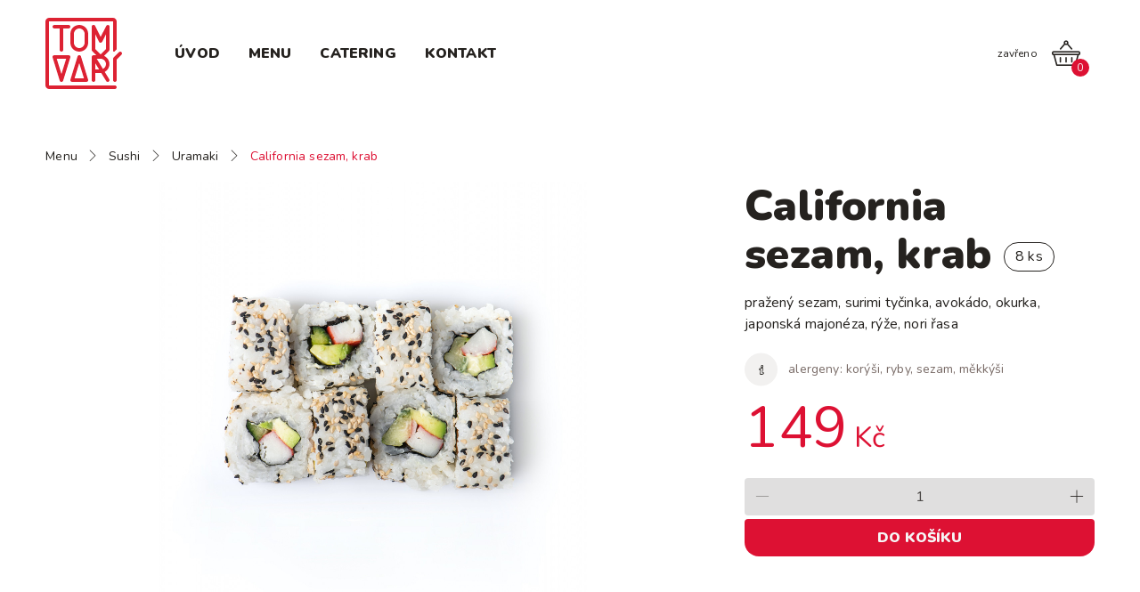

--- FILE ---
content_type: text/html; charset=utf-8
request_url: https://www.tomvari.cz/california-sezam-krab
body_size: 3644
content:
<!DOCTYPE HTML>
<!--[if lt IE 7]> <html xmlns="http://www.w3.org/1999/xhtml" xmlns:og="http://ogp.me/ns#" xmlns:fb="https://www.facebook.com/2008/fbml" prefix="og: http://ogp.me/ns#" lang="cs" class="lt-ie9 lt-ie8 lt-ie7"> <![endif]-->
<!--[if IE 7]>  <html xmlns="http://www.w3.org/1999/xhtml" xmlns:og="http://ogp.me/ns#" xmlns:fb="https://www.facebook.com/2008/fbml" prefix="og: http://ogp.me/ns#" lang="cs" class="lt-ie9" lt-ie8> <![endif]-->
<!--[if IE 8]>  <html xmlns="http://www.w3.org/1999/xhtml" xmlns:og="http://ogp.me/ns#" xmlns:fb="https://www.facebook.com/2008/fbml" prefix="og: http://ogp.me/ns#" lang="cs" class="lt-ie9"> <![endif]-->
<!--[if gt IE 8]><!--> <html xmlns="http://www.w3.org/1999/xhtml" xmlns:og="http://ogp.me/ns#" xmlns:fb="https://www.facebook.com/2008/fbml" prefix="og: http://ogp.me/ns#" lang="cs" class=""> <!--<![endif]-->
<head>
  

<meta charset="utf-8" />
<meta http-equiv="X-UA-Compatible" content="IE=Edge,chrome=1" />
<meta name="viewport" content="width=device-width, height=device-height, initial-scale=1.0, maximum-scale=1.0, user-scalable=no" />
<meta name="keywords" content="Rubix, eshop, cms" />
<meta name="description" content="Take-away bistro a rozvoz jídel ve Žďáře nad Sázavou a okolí. Čerstvé sushi, zdravé poke bowls, rýžové i udon nudle, voňavé pokrmy s Teriyaki z rozpáleného woku a mnoho dalších dobrot." />
<meta name="author" content="Webstein" />
<meta name="robots" content="all, follow" />
<meta property="og:title" content="California sezam, krab | Tom vaří" />
<meta property="og:type" content="website" />
<meta property="og:url" content="https://www.tomvari.cz/california-sezam-krab" />
<meta property="og:description" content="Take-away bistro a rozvoz jídel ve Žďáře nad Sázavou a okolí. Čerstvé sushi, zdravé poke bowls, rýžové i udon nudle, voňavé pokrmy s Teriyaki z rozpáleného woku a mnoho dalších dobrot." />
<meta property="og:image" content="https://www.tomvari.cz/media/images/template/og.jpg" />
<title>California sezam, krab | Tom vaří</title>
<link href="https://www.tomvari.cz/media/images/favicon.ico" rel="icon" />
<script type="text/javascript">var APP_URL = 'https://www.tomvari.cz/';</script>
<script type="text/javascript">var APP_LANG_URL = 'https://www.tomvari.cz/';</script>
<script type="text/javascript">var ASSETS_URL = 'https://www.tomvari.cz/media';</script>


<link type="text/css" href="https://fonts.googleapis.com/css2?family=Nunito:wght@400;900&amp;amp;display=swap" rel="stylesheet" />
<link type="text/css" href="https://www.tomvari.cz/media/css/main.css?1690901346" rel="stylesheet" />


</head>

<body class="nojs ">
		
	<div id="wrapper">
		<header id="main-header" data-hiding="true" data-fixed="true" data-scroll-height="116">
	<div id="header-wrapper">
		<div id="header-container">
			<div id="header-logo">
				<a href="https://www.tomvari.cz/"></a>
			</div>

			<div id="header-nav">
				<a id="nav-toggle" href="#"><span></span><span></span><span></span></a>
				<nav id="nav-main">
	<a id="nav-return" href="#"><span></span><span></span><span></span></a>
	
	<ul class="nav" data-nav-lvl="1">
					<li><a  href="https://www.tomvari.cz/"><span>ÚVOD</span></a></li>	
					<li><a  href="https://www.tomvari.cz/menu"><span>MENU</span></a></li>	
					<li><a  href="https://www.tomvari.cz/catering"><span>CATERING</span></a></li>	
					<li><a  href="https://www.tomvari.cz/kontakt"><span>KONTAKT</span></a></li>	
			</ul>
</nav>							</div>

			<div id="header-basket">
                  <p class="basket-comment">zavřeno</p>
        				
				<a href="https://www.tomvari.cz/objednavka"><i class="icon-basket"></i><span class="item-count">0</span></a>
			</div>
		</div>
	</div>
</header>
	  <main id="content">
	  	<section id="section-product-detail" class="waypoint">
	<div class="wrap flex-col">
		<div class="flex-row menu-item" data-in-basket="0">
			<ul class="col-24 breadcrumbs" itemscope itemtype="http://schema.org/BreadcrumbList">
					<li itemprop="itemListElement" itemscope itemtype="http://schema.org/ListItem">
			<a itemprop="item" href="https://www.tomvari.cz/menu">
				<span itemprop="name">Menu</span>
			</a> 
			
			<i class="icon-angle-right"></i>			<meta itemprop="position" content="1" />
		</li>
					<li itemprop="itemListElement" itemscope itemtype="http://schema.org/ListItem">
			<a itemprop="item" href="https://www.tomvari.cz/menu/sushi">
				<span itemprop="name">Sushi</span>
			</a> 
			
			<i class="icon-angle-right"></i>			<meta itemprop="position" content="2" />
		</li>
					<li itemprop="itemListElement" itemscope itemtype="http://schema.org/ListItem">
			<a itemprop="item" href="https://www.tomvari.cz/menu/sushi-uramaki-1">
				<span itemprop="name">Uramaki</span>
			</a> 
			
			<i class="icon-angle-right"></i>			<meta itemprop="position" content="3" />
		</li>
					<li itemprop="itemListElement" itemscope itemtype="http://schema.org/ListItem">
			<a itemprop="item" href="https://www.tomvari.cz/california-sezam-krab" class="active">
				<span itemprop="name">California sezam, krab</span>
			</a> 
			
						<meta itemprop="position" content="4" />
		</li>
	</ul>		
			<div class="col-15 col-s-24" style="position: relative;">
                    
                      <a class="menu-item-image fancybox" data-fancybox="item-detail" href="https://www.tomvari.cz/media/content-images/original/product/102.jpg">
              <img src="https://www.tomvari.cz/media/content-images/original/product/102.jpg" alt="California sezam, krab"/>
            </a>
                </div>
      
      <div class="col-8 offset-1 col-s-24 offset-s-0">
      	<div class="menu-item-desc">
                		  <a href="https://www.tomvari.cz/objednavka" class="in-basket-badge"><i class="icon-basket"></i><span>0</span></a>
                    
      		<h1 class="menu-item-name">
      			<em>California sezam, krab&nbsp;<strong class="menu-item-set">8 ks</strong></em>
      		</h1>
      		<p>pražený sezam, surimi tyčinka, avokádo, okurka, japonská majonéza, rýže, nori řasa</p>
      		
          <p class="menu-item-alergens">
      			<a  class="btn btn-circle" data-fancybox href="javascript:;" data-type="ajax" data-src="https://www.tomvari.cz/alergeny" data-filter="#alergens">
      			  <i class="icon-info"></i>
            </a> 
      			alergeny: <span>korýši, ryby, sezam, měkkýši</span>
      		</p>
      		<div class="menu-item-price">
              <span>od&nbsp;</span>
              <strong class="current-price"><em>149</em>&nbsp;Kč</strong>
              <span class="base-price"><em>149</em>&nbsp;Kč</span>
          </div>
          
                	</div>
      	
              	  <form id="form_product_add_to_cart" data-action="https://www.tomvari.cz/produkty/do-kosiku/30" method="post" action="">		
	<div class="form-group">
		<div class="input-wrapper input-number">
			<input id="form_product_add_to_cart_quantity" placeholder="" data-min="1" type="text" name="form_product_add_to_cart[quantity]" value="1"/>
			<a class="icon-plus"></a>
			<a class="icon-minus"></a>
		</div>
	</div>
	<button class="btn-primary" type="submit">
		<span class="btn-label">DO KOŠÍKU</span>
		    <span class="button-overlay"></span>
	</button>
</form>
              </div>
		</div>
	</div>
</section>

<section id="section-features" class="waypoint">
	<div class="wrap flex-col pt0 pb0">
		<div class="flex-row infobox">
			<div class="col-8 col-s-24 infobox-content offset">
				<i class="infobox-icon icon-info"></i>
				<h4>Rozvoz ZDARMA!</h4>
				<p>Po Žďáře a do Hamrů pro objednávky nad 250 Kč.</p>
			</div>
			<div class="col-8 col-s-24 infobox-content offset">
				<i class="infobox-icon icon-thumbs-up"></i>
				<h4>Kvalita na prvním místě!</h4>
				<p>Čerstvé ryby, autentické suroviny a precizní příprava.</p>
			</div>
			<div class="col-8 col-s-24 infobox-content offset">
        <i class="infobox-icon icon-sushi"></i>
        <h4>Sushi sakumprdum!</h4>
        <p>K sushi vám vždy přibalíme hůlky, wasabi, zázvor, nakládanou ředkev a&nbsp;sojovou omáčku.</p>
      </div>
		</div>     
	</div>
</section>		</main>
	  
	  <footer id="main-footer">
	<div id="main-footer-links">
		<div class="wrap">
			<div class="flex-row spacing">
				<div class="col-8 col-s-24 pb-s">
					<div class="footer-profile">
						  <img id="footer-logo" src="https://www.tomvari.cz/media/images/template/logo.svg" alt="logo TOM VAŘÍ">
<h4 class="mt0 color-primary"><em>BISTRO</em></h4>
<address>Jihlavská 2288<br>591 01 Žďár nad Sázavou</address>
<p>
  <strong>provozovatel</strong><br>
  Tomáš Svoboda<br>Novosady 1171/39<br>
  594 01 Velké Meziříčí
</p>
<p>
  IČ: 66529255
</p>
<p>
  <a class="btn btn-primary btn-circle mb0" href="<?=Rubix::settings('fb_url')?>" target="_blank"><i class="icon-facebook"></i></a>
  <a class="btn btn-primary btn-circle mb0" href="<?=Rubix::settings('insta_url')?>" target="_blank" style="margin-right: 0;"><i class="icon-instagram"></i></a>
</p>					</div>
				</div>
				<div class="col-8 col-s-24 pb-s">
					<div class="footer-featured-contacts">
						<div class="featured-contact">
							<span>objednávky:</span>
							<a href="tel:+420704031205"><i class="icon-phone"></i>704 031 205</a>
						</div>
						<div class="featured-contact">
							<span>dotazy:</span>
							<span class="protected-email" data-label="<i class='icon-email'></i>[email]">bistro [zavinac] tomvari.cz</span>
						</div>
					</div>
					<table class="list size-large" style="table-layout:fixed;">
													<tr>
								<td>Po:</td>
								<td>
																			zavřeno
																</tr>
													<tr>
								<td>Ut:</td>
								<td>
																			<strong>11:00–18:00</strong></td>
																</tr>
													<tr>
								<td>St:</td>
								<td>
																			<strong>11:00–18:00</strong></td>
																</tr>
													<tr>
								<td>Čt:</td>
								<td>
																			<strong>11:00–18:00</strong></td>
																</tr>
													<tr>
								<td>Pá:</td>
								<td>
																			<strong>11:00–18:00</strong></td>
																</tr>
													<tr>
								<td>So:</td>
								<td>
																			zavřeno
																</tr>
													<tr>
								<td>Ne:</td>
								<td>
																			zavřeno
																</tr>
											</table>
				</div>
				<div class="col-8 col-s-24">
					<h4><em>MENU</em></h4>
					<ul class="footer-nav">
			<li>
			<a href="https://www.tomvari.cz/menu/specialni-nabidka">Speciální nabídka</a>
		</li>	
			<li>
			<a href="https://www.tomvari.cz/menu/predkrmy">Předkrmy</a>
		</li>	
			<li>
			<a href="https://www.tomvari.cz/menu/polevky">Polévky</a>
		</li>	
			<li>
			<a href="https://www.tomvari.cz/menu/nudle">Nudle</a>
		</li>	
			<li>
			<a href="https://www.tomvari.cz/menu/wok-gril">Wok & grill</a>
		</li>	
			<li>
			<a href="https://www.tomvari.cz/menu/poke-bowl">Poke bowl </a>
		</li>	
			<li>
			<a href="https://www.tomvari.cz/menu/salaty">Saláty</a>
		</li>	
			<li>
			<a href="https://www.tomvari.cz/menu/sushi">Sushi</a>
		</li>	
			<li>
			<a href="https://www.tomvari.cz/menu/napoje">Nápoje</a>
		</li>	
			<li>
			<a href="https://www.tomvari.cz/menu/extra">Extra</a>
		</li>	
			<li>
			<a href="https://www.tomvari.cz/menu/poukazy">Poukazy</a>
		</li>	
			<li>
			<a href="https://www.tomvari.cz/menu/obchudek">Obchůdek</a>
		</li>	
	</ul>				</div>
			</div>
		</div>
	</div>
	<div id="main-footer-copyright">
		<div class="wrap">
			<div class="flex-row spacing">
				<div class="col-24 flex-row between">
					<div><strong>&copy; Tomáš Svoboda</strong>&nbsp;&nbsp;<span class="color-primary">|</span>&nbsp;&nbsp;<a class="underlined" href="https://www.tomvari.cz/obchodni-podminky">obchodní podmínky</a>&nbsp;&nbsp;<span class="color-primary">|</span>&nbsp;&nbsp;<a  class="underlined" href="https://www.tomvari.cz/ochrana-osobnich-udaju">ochrana osobních údajů</a></div>
					<div>na míru vytvořil <a class="underlined" href="https://webstein.cz">Webstein</a></div>
				</div>
			</div>
		</div>
	</div>
</footer>	</div>
	
  

<script type="text/javascript" src="https://maps.googleapis.com/maps/api/js?key=AIzaSyDR-13batIatQDDEXcSvLCW10miSEK4-Jw" async="async" defer="defer"></script>
<script type="text/javascript" src="https://www.tomvari.cz/media/js/components/jquery.js?1609682975"></script>
<script type="text/javascript" src="https://www.tomvari.cz/media/js/components/jquery.easing.js?1609682975"></script>
<script type="text/javascript" src="https://www.tomvari.cz/media/js/components/jquery.fancybox.js?1609682975"></script>
<script type="text/javascript" src="https://www.tomvari.cz/media/js/components/fastclick.js?1609682975"></script>
<script type="text/javascript" src="https://www.tomvari.cz/media/js/components/jquery.waypoints.js?1609682975"></script>
<script type="text/javascript" src="https://www.tomvari.cz/media/js/components/polymorph.min.js?1609682975"></script>
<script type="text/javascript" src="https://www.tomvari.cz/media/js/components/lazysizes.min.js?1609715555"></script>
<script type="text/javascript" src="https://www.tomvari.cz/media/js/cms.js?1611749264"></script>
<script type="text/javascript" src="https://www.tomvari.cz/media/js/init.js?1637929799"></script>
<script defer src="https://static.cloudflareinsights.com/beacon.min.js/vcd15cbe7772f49c399c6a5babf22c1241717689176015" integrity="sha512-ZpsOmlRQV6y907TI0dKBHq9Md29nnaEIPlkf84rnaERnq6zvWvPUqr2ft8M1aS28oN72PdrCzSjY4U6VaAw1EQ==" data-cf-beacon='{"version":"2024.11.0","token":"3e64a0876d34468492630bef6114560c","r":1,"server_timing":{"name":{"cfCacheStatus":true,"cfEdge":true,"cfExtPri":true,"cfL4":true,"cfOrigin":true,"cfSpeedBrain":true},"location_startswith":null}}' crossorigin="anonymous"></script>
</body>
</html>

--- FILE ---
content_type: text/css
request_url: https://www.tomvari.cz/media/css/main.css?1690901346
body_size: 17302
content:
.foo{width:1.6180339887}/*! normalize.css v3.0.2 | MIT License | git.io/normalize */html{font-family:sans-serif;-ms-text-size-adjust:100%;-webkit-text-size-adjust:100%}body{margin:0}article,aside,details,figcaption,figure,footer,header,hgroup,main,menu,nav,section,summary{display:block}audio,canvas,progress,video{display:inline-block;vertical-align:baseline}audio:not([controls]){display:none;height:0}[hidden],template{display:none}a{background-color:transparent}a:active,a:hover{outline:0}abbr[title]{border-bottom:1px dotted}b,strong{font-weight:bold}dfn{font-style:italic}h1{font-size:2em;margin:0.67em 0}mark{background:#ff0;color:#000}small{font-size:80%}sub,sup{font-size:75%;line-height:0;position:relative;vertical-align:baseline}sup{top:-0.5em}sub{bottom:-0.25em}img{border:0}svg:not(:root){overflow:hidden}figure{margin:1em 40px}hr{box-sizing:content-box;height:0}pre{overflow:auto}code,kbd,pre,samp{font-family:monospace, monospace;font-size:1em}button,input,optgroup,select,textarea{color:inherit;font:inherit;margin:0}button{overflow:visible}button,select{text-transform:none}button,html input[type="button"],input[type="reset"],input[type="submit"]{-webkit-appearance:button;cursor:pointer}button[disabled],html input[disabled]{cursor:default}button::-moz-focus-inner,input::-moz-focus-inner{border:0;padding:0}input{line-height:normal}input[type="checkbox"],input[type="radio"]{box-sizing:border-box;padding:0}input[type="number"]::-webkit-inner-spin-button,input[type="number"]::-webkit-outer-spin-button{height:auto}input[type="search"]{-webkit-appearance:textfield;box-sizing:content-box}input[type="search"]::-webkit-search-cancel-button,input[type="search"]::-webkit-search-decoration{-webkit-appearance:none}fieldset{border:1px solid #c0c0c0;margin:0 2px;padding:0.35em 0.625em 0.75em}legend{border:0;padding:0}textarea{overflow:auto}optgroup{font-weight:bold}table{border-collapse:collapse;border-spacing:0}td,th{padding:0}img{vertical-align:middle}table{width:100%;font-size:100%;line-height:inherit}form,fieldset,legend{border:0px;margin:0px;padding:0px}.noscript{display:none}.clearfix{zoom:1}.clearfix:before,.clearfix:after{content:" ";display:table}.clearfix:after{clear:both}html{font-size:1em;line-height:1.5em}body{font-family:"Nunito",sans-serif;font-weight:400;color:#25221F;background:#fff;text-rendering:optimizeLegibility !important;letter-spacing:.01em}body:not(.loaded) *{transition:none !important}.bold,strong,em,b,th{font-weight:900}address,em{font-style:normal}p{margin-bottom:1.5em}p em{letter-spacing:1px;border-bottom:1px dashed}p.perex{font-size:1.25em;line-height:1.5em;margin-bottom:1.5em}p:last-child{margin-bottom:0}ul,ol{margin:1.5em 0}ul.plain,ol.plain{margin:0;padding:0}ul.plain li,ol.plain li{margin:0;padding:0;list-style-type:none;list-style-position:inside}ul.list{padding:0}ul.list li{margin:0.5em 0 0.5em 0;padding-left:2em;list-style-type:none;list-style-position:inside;position:relative}ul.list li:before{font-family:'fontello';position:absolute;left:0;top:0}ol li{list-style-type:decimal}ol li ul{list-style-type:disc}ol.alphabet li{list-style-type:lower-alpha}a{color:inherit;text-decoration:none}a:hover{text-decoration:none}a.underlined{color:inherit;border-bottom:1px solid}a.underlined:hover{color:inherit;border-bottom-width:2px}h1:first-child,h2:first-child,h3:first-child,h4:first-child,p:first-child,ul:first-child,ol:first-child{margin-top:0}::-moz-selection{background:rgba(243,97,121,0.75)}::selection{background:rgba(243,97,121,0.75)}::-moz-selection{background:rgba(243,97,121,0.75)}.hover-underline{text-decoration:none}.hover-underline:hover{text-decoration:underline}.nooutline{outline:none}.noselect{-webkit-user-select:none;-moz-user-select:none;user-select:none}.clear{clear:both}.visuallyhidden{position:absolute;overflow:hidden;clip:rect(0 0 0 0);height:1px;width:1px;margin:-1px;padding:0;border:0}.font-secondary,.font-secondary-bold{font-family:"Nunito",sans-serif}.font-secondary{font-weight:400}.font-secondary-bold{font-weight:900}.size-small{font-size:.875em;line-height:1.5em}.size-large{font-size:1.25em;line-height:1.5em}.align-center{text-align:center !important}.align-left{text-align:left !important}.align-right{text-align:right !important}.align-justify{text-align:right !important}.color-primary{color:#d13 !important}.color-secondary{color:#F2F1F0 !important}.color-tertiary{color:#796b67 !important}.color-quaternary{color:#796b67 !important}.color-base{color:#25221F !important}.color-inverse{color:#F6F6F6 !important}.color-error{color:#d13}.color-success{color:#5db947}.mt0{margin-top:0 !important}.mb0{margin-bottom:0 !important}@font-face{font-family:"fontello";font-weight:normal;font-style:normal;src:url("../font/fontello.eot");src:url("../font/fontello.eot?#iefix") format("embedded-opentype"),local("fontello"),url("../font/fontello.woff2") format("woff2"),url("../font/fontello.woff") format("woff"),url("../font/fontello.ttf") format("truetype")}[class^="icon-"]:before,[class*=" icon-"]:before{font-family:fontello;font-style:normal;font-weight:normal;speak:none;display:inline-block;text-decoration:none;width:1em;text-align:center;font-variant:normal;text-transform:none;line-height:1em;margin-right:.2em;margin-left:.2em;vertical-align:0}.icon-move:before{content:'\e800'}.icon-angle-down:before{content:'\e801'}.icon-angle-left:before{content:'\e802'}.icon-email:before{content:'\e803'}.icon-angle-right:before,ul.list li:before{content:'\e804'}.icon-chain:before{content:'\e806'}.icon-exclamation:before{content:'\e807'}.icon-poke-bowl:before{content:'\e808'}.icon-cancel:before{content:'\e80d'}.icon-cog:before{content:'\e80e'}.icon-comment:before{content:'\e810'}.icon-funnel:before{content:'\e818'}.icon-house:before{content:'\e81c'}.icon-key:before{content:'\e81e'}.icon-marker:before{content:'\e822'}.icon-minus:before{content:'\e823'}.icon-angle-up:before{content:'\e824'}.icon-repeat:before{content:'\e825'}.icon-sort:before{content:'\e827'}.icon-package:before{content:'\e828'}.icon-trash:before{content:'\e829'}.icon-pen:before{content:'\e82a'}.icon-pencil:before{content:'\e82b'}.icon-phone:before{content:'\e82c'}.icon-plus:before,ul.list.plus li:before{content:'\e82d'}.icon-search:before{content:'\e832'}.icon-user:before{content:'\e83b'}.icon-download:before{content:'\e84d'}.icon-steak:before{content:'\e850'}.icon-star:before{content:'\e851'}.icon-facebook:before{content:'\e852'}.icon-gplus:before{content:'\e854'}.icon-linkedin:before{content:'\e855'}.icon-plastic-bag:before{content:'\e856'}.icon-burger:before{content:'\e857'}.icon-twitter:before{content:'\e858'}.icon-salad:before{content:'\e859'}.icon-printer:before{content:'\e85a'}.icon-spring-rolls:before{content:'\e85c'}.icon-noodles:before{content:'\e85d'}.icon-basket:before{content:'\e85e'}.icon-thumbs-up:before{content:'\e860'}.icon-time:before{content:'\e861'}.icon-ok:before{content:'\e863'}.icon-cutlery:before{content:'\e875'}.icon-coffee:before{content:'\e877'}.icon-money:before{content:'\e87c'}.icon-paper-plane:before{content:'\e87d'}.icon-sushi:before{content:'\e89a'}.icon-calendar:before{content:'\e89b'}.icon-soup:before{content:'\e89c'}.icon-drink:before{content:'\e89e'}.icon-info:before{content:'\e900'}.icon-van:before{content:'\e901'}.icon-warning:before{content:'\e902'}.icon-youtube:before{content:'\f167'}.icon-instagram:before{content:'\f16d'}.icon-coupon:before{content:'\e85b'}.wrap{position:relative;text-align:left;width:92%;max-width:1920px;box-sizing:border-box;margin:0 auto}.wrap.full{width:100%}.wrap.free{max-width:none}.flex-row{position:relative;display:flex;flex-flow:row wrap;box-sizing:border-box}.flex-row.reverse{flex-direction:row-reverse}.flex-row>*{box-sizing:border-box;flex:0 0 auto}.flex-row.stretch{align-items:stretch}.flex-row.stretch>*{flex-grow:1}.flex-row.spacing{margin-left:-1.5em;margin-right:-1.5em}.flex-row.spacing>*{padding-right:1.5em;padding-left:1.5em}.flex-row [class^="col-"]{flex-grow:1;flex-shrink:0}.flex-row .box{box-sizing:border-box;width:100%}.flex-row .box.indent{padding:4vw}.flex-col{display:flex;flex-flow:column nowrap;box-sizing:border-box}.flex-col.reverse{flex-direction:column-reverse}.flex-col.stretch{align-content:stretch}.flex-col>*{flex:0 0 auto}.flex-grow{flex-grow:1}.flex-grow-0{flex-grow:0}.col-1{flex-basis:4.1666666667%;max-width:4.1666666667%}.offset-1{margin-left:4.1666666667%}.col-2{flex-basis:8.3333333333%;max-width:8.3333333333%}.offset-2{margin-left:8.3333333333%}.col-3{flex-basis:12.5%;max-width:12.5%}.offset-3{margin-left:12.5%}.col-4{flex-basis:16.6666666667%;max-width:16.6666666667%}.offset-4{margin-left:16.6666666667%}.col-5{flex-basis:20.8333333333%;max-width:20.8333333333%}.offset-5{margin-left:20.8333333333%}.col-6{flex-basis:25%;max-width:25%}.offset-6{margin-left:25%}.col-7{flex-basis:29.1666666667%;max-width:29.1666666667%}.offset-7{margin-left:29.1666666667%}.col-8{flex-basis:33.3333333333%;max-width:33.3333333333%}.offset-8{margin-left:33.3333333333%}.col-9{flex-basis:37.5%;max-width:37.5%}.offset-9{margin-left:37.5%}.col-10{flex-basis:41.6666666667%;max-width:41.6666666667%}.offset-10{margin-left:41.6666666667%}.col-11{flex-basis:45.8333333333%;max-width:45.8333333333%}.offset-11{margin-left:45.8333333333%}.col-12{flex-basis:50%;max-width:50%}.offset-12{margin-left:50%}.col-13{flex-basis:54.1666666667%;max-width:54.1666666667%}.offset-13{margin-left:54.1666666667%}.col-14{flex-basis:58.3333333333%;max-width:58.3333333333%}.offset-14{margin-left:58.3333333333%}.col-15{flex-basis:62.5%;max-width:62.5%}.offset-15{margin-left:62.5%}.col-16{flex-basis:66.6666666667%;max-width:66.6666666667%}.offset-16{margin-left:66.6666666667%}.col-17{flex-basis:70.8333333333%;max-width:70.8333333333%}.offset-17{margin-left:70.8333333333%}.col-18{flex-basis:75%;max-width:75%}.offset-18{margin-left:75%}.col-19{flex-basis:79.1666666667%;max-width:79.1666666667%}.offset-19{margin-left:79.1666666667%}.col-20{flex-basis:83.3333333333%;max-width:83.3333333333%}.offset-20{margin-left:83.3333333333%}.col-21{flex-basis:87.5%;max-width:87.5%}.offset-21{margin-left:87.5%}.col-22{flex-basis:91.6666666667%;max-width:91.6666666667%}.offset-22{margin-left:91.6666666667%}.col-23{flex-basis:95.8333333333%;max-width:95.8333333333%}.offset-23{margin-left:95.8333333333%}.col-24{flex-basis:100%;max-width:100%}.offset-24{margin-left:100%}.offset-0{margin-left:0}.flex-row.left,.flex-col.top{justify-content:flex-start}.flex-row.center,.flex-col.middle{justify-content:center}.flex-row.right,.flex-col.bottom{justify-content:flex-end}.flex-row.top,.flex-col.left{align-items:flex-start}.flex-row.middle,.flex-col.center{align-items:center}.flex-row.bottom,.flex-col.right{align-items:flex-end}.flex-row.around,.flex-col.around{align-content:space-around}.flex-row.between,.flex-col.between{justify-content:space-between}.first{order:-1}.last{order:1}.hidden{display:none !important}.pt{padding-top:3vw}.pb{padding-bottom:3vw}@media (max-width: 1279px){.col-l-1{flex-basis:4.1666666667%;max-width:4.1666666667%}.offset-l-1{margin-left:4.1666666667%}.col-l-2{flex-basis:8.3333333333%;max-width:8.3333333333%}.offset-l-2{margin-left:8.3333333333%}.col-l-3{flex-basis:12.5%;max-width:12.5%}.offset-l-3{margin-left:12.5%}.col-l-4{flex-basis:16.6666666667%;max-width:16.6666666667%}.offset-l-4{margin-left:16.6666666667%}.col-l-5{flex-basis:20.8333333333%;max-width:20.8333333333%}.offset-l-5{margin-left:20.8333333333%}.col-l-6{flex-basis:25%;max-width:25%}.offset-l-6{margin-left:25%}.col-l-7{flex-basis:29.1666666667%;max-width:29.1666666667%}.offset-l-7{margin-left:29.1666666667%}.col-l-8{flex-basis:33.3333333333%;max-width:33.3333333333%}.offset-l-8{margin-left:33.3333333333%}.col-l-9{flex-basis:37.5%;max-width:37.5%}.offset-l-9{margin-left:37.5%}.col-l-10{flex-basis:41.6666666667%;max-width:41.6666666667%}.offset-l-10{margin-left:41.6666666667%}.col-l-11{flex-basis:45.8333333333%;max-width:45.8333333333%}.offset-l-11{margin-left:45.8333333333%}.col-l-12{flex-basis:50%;max-width:50%}.offset-l-12{margin-left:50%}.col-l-13{flex-basis:54.1666666667%;max-width:54.1666666667%}.offset-l-13{margin-left:54.1666666667%}.col-l-14{flex-basis:58.3333333333%;max-width:58.3333333333%}.offset-l-14{margin-left:58.3333333333%}.col-l-15{flex-basis:62.5%;max-width:62.5%}.offset-l-15{margin-left:62.5%}.col-l-16{flex-basis:66.6666666667%;max-width:66.6666666667%}.offset-l-16{margin-left:66.6666666667%}.col-l-17{flex-basis:70.8333333333%;max-width:70.8333333333%}.offset-l-17{margin-left:70.8333333333%}.col-l-18{flex-basis:75%;max-width:75%}.offset-l-18{margin-left:75%}.col-l-19{flex-basis:79.1666666667%;max-width:79.1666666667%}.offset-l-19{margin-left:79.1666666667%}.col-l-20{flex-basis:83.3333333333%;max-width:83.3333333333%}.offset-l-20{margin-left:83.3333333333%}.col-l-21{flex-basis:87.5%;max-width:87.5%}.offset-l-21{margin-left:87.5%}.col-l-22{flex-basis:91.6666666667%;max-width:91.6666666667%}.offset-l-22{margin-left:91.6666666667%}.col-l-23{flex-basis:95.8333333333%;max-width:95.8333333333%}.offset-l-23{margin-left:95.8333333333%}.col-l-24{flex-basis:100%;max-width:100%}.offset-l-24{margin-left:100%}.offset-l-0{margin-left:0}.flex-row.left-l,.flex-col.top-l{justify-content:flex-start}.flex-row.center-l,.flex-col.middle-l{justify-content:center}.flex-row.right-l,.flex-col.bottom-l{justify-content:flex-end}.flex-row.top-l,.flex-col.left-l{align-items:flex-start}.flex-row.middle-l,.flex-col.center-l{align-items:center}.flex-row.bottom-l,.flex-col.right-l{align-items:flex-end}.flex-row.around-l,.flex-col.around-l{align-content:space-around}.flex-row.between-l,.flex-col.between-l{justify-content:space-between}.first-l{order:-1}.last-l{order:1}.hidden-l{display:none !important}.pt,.pt-l{padding-top:4vw}.pb,.pb-l{padding-bottom:4vw}}@media (max-width: 959px){.col-m-1{flex-basis:4.1666666667%;max-width:4.1666666667%}.offset-m-1{margin-left:4.1666666667%}.col-m-2{flex-basis:8.3333333333%;max-width:8.3333333333%}.offset-m-2{margin-left:8.3333333333%}.col-m-3{flex-basis:12.5%;max-width:12.5%}.offset-m-3{margin-left:12.5%}.col-m-4{flex-basis:16.6666666667%;max-width:16.6666666667%}.offset-m-4{margin-left:16.6666666667%}.col-m-5{flex-basis:20.8333333333%;max-width:20.8333333333%}.offset-m-5{margin-left:20.8333333333%}.col-m-6{flex-basis:25%;max-width:25%}.offset-m-6{margin-left:25%}.col-m-7{flex-basis:29.1666666667%;max-width:29.1666666667%}.offset-m-7{margin-left:29.1666666667%}.col-m-8{flex-basis:33.3333333333%;max-width:33.3333333333%}.offset-m-8{margin-left:33.3333333333%}.col-m-9{flex-basis:37.5%;max-width:37.5%}.offset-m-9{margin-left:37.5%}.col-m-10{flex-basis:41.6666666667%;max-width:41.6666666667%}.offset-m-10{margin-left:41.6666666667%}.col-m-11{flex-basis:45.8333333333%;max-width:45.8333333333%}.offset-m-11{margin-left:45.8333333333%}.col-m-12{flex-basis:50%;max-width:50%}.offset-m-12{margin-left:50%}.col-m-13{flex-basis:54.1666666667%;max-width:54.1666666667%}.offset-m-13{margin-left:54.1666666667%}.col-m-14{flex-basis:58.3333333333%;max-width:58.3333333333%}.offset-m-14{margin-left:58.3333333333%}.col-m-15{flex-basis:62.5%;max-width:62.5%}.offset-m-15{margin-left:62.5%}.col-m-16{flex-basis:66.6666666667%;max-width:66.6666666667%}.offset-m-16{margin-left:66.6666666667%}.col-m-17{flex-basis:70.8333333333%;max-width:70.8333333333%}.offset-m-17{margin-left:70.8333333333%}.col-m-18{flex-basis:75%;max-width:75%}.offset-m-18{margin-left:75%}.col-m-19{flex-basis:79.1666666667%;max-width:79.1666666667%}.offset-m-19{margin-left:79.1666666667%}.col-m-20{flex-basis:83.3333333333%;max-width:83.3333333333%}.offset-m-20{margin-left:83.3333333333%}.col-m-21{flex-basis:87.5%;max-width:87.5%}.offset-m-21{margin-left:87.5%}.col-m-22{flex-basis:91.6666666667%;max-width:91.6666666667%}.offset-m-22{margin-left:91.6666666667%}.col-m-23{flex-basis:95.8333333333%;max-width:95.8333333333%}.offset-m-23{margin-left:95.8333333333%}.col-m-24{flex-basis:100%;max-width:100%}.offset-m-24{margin-left:100%}.offset-m-0{margin-left:0}.flex-row.left-m,.flex-col.top-m{justify-content:flex-start}.flex-row.center-m,.flex-col.middle-m{justify-content:center}.flex-row.right-m,.flex-col.bottom-m{justify-content:flex-end}.flex-row.top-m,.flex-col.left-m{align-items:flex-start}.flex-row.middle-m,.flex-col.center-m{align-items:center}.flex-row.bottom-m,.flex-col.right-m{align-items:flex-end}.flex-row.around-m,.flex-col.around-m{align-content:space-around}.flex-row.between-m,.flex-col.between-m{justify-content:space-between}.first-m{order:-1}.last-m{order:1}.hidden-m{display:none !important}.pt,.pt-m{padding-top:4vw}.pb,.pb-m{padding-bottom:4vw}}@media (max-width: 767px){.wrap:not(.full){width:84%}.flex-row .box.indent{padding:8vw}.col-s-1{flex-basis:4.1666666667%;max-width:4.1666666667%}.offset-s-1{margin-left:4.1666666667%}.col-s-2{flex-basis:8.3333333333%;max-width:8.3333333333%}.offset-s-2{margin-left:8.3333333333%}.col-s-3{flex-basis:12.5%;max-width:12.5%}.offset-s-3{margin-left:12.5%}.col-s-4{flex-basis:16.6666666667%;max-width:16.6666666667%}.offset-s-4{margin-left:16.6666666667%}.col-s-5{flex-basis:20.8333333333%;max-width:20.8333333333%}.offset-s-5{margin-left:20.8333333333%}.col-s-6{flex-basis:25%;max-width:25%}.offset-s-6{margin-left:25%}.col-s-7{flex-basis:29.1666666667%;max-width:29.1666666667%}.offset-s-7{margin-left:29.1666666667%}.col-s-8{flex-basis:33.3333333333%;max-width:33.3333333333%}.offset-s-8{margin-left:33.3333333333%}.col-s-9{flex-basis:37.5%;max-width:37.5%}.offset-s-9{margin-left:37.5%}.col-s-10{flex-basis:41.6666666667%;max-width:41.6666666667%}.offset-s-10{margin-left:41.6666666667%}.col-s-11{flex-basis:45.8333333333%;max-width:45.8333333333%}.offset-s-11{margin-left:45.8333333333%}.col-s-12{flex-basis:50%;max-width:50%}.offset-s-12{margin-left:50%}.col-s-13{flex-basis:54.1666666667%;max-width:54.1666666667%}.offset-s-13{margin-left:54.1666666667%}.col-s-14{flex-basis:58.3333333333%;max-width:58.3333333333%}.offset-s-14{margin-left:58.3333333333%}.col-s-15{flex-basis:62.5%;max-width:62.5%}.offset-s-15{margin-left:62.5%}.col-s-16{flex-basis:66.6666666667%;max-width:66.6666666667%}.offset-s-16{margin-left:66.6666666667%}.col-s-17{flex-basis:70.8333333333%;max-width:70.8333333333%}.offset-s-17{margin-left:70.8333333333%}.col-s-18{flex-basis:75%;max-width:75%}.offset-s-18{margin-left:75%}.col-s-19{flex-basis:79.1666666667%;max-width:79.1666666667%}.offset-s-19{margin-left:79.1666666667%}.col-s-20{flex-basis:83.3333333333%;max-width:83.3333333333%}.offset-s-20{margin-left:83.3333333333%}.col-s-21{flex-basis:87.5%;max-width:87.5%}.offset-s-21{margin-left:87.5%}.col-s-22{flex-basis:91.6666666667%;max-width:91.6666666667%}.offset-s-22{margin-left:91.6666666667%}.col-s-23{flex-basis:95.8333333333%;max-width:95.8333333333%}.offset-s-23{margin-left:95.8333333333%}.col-s-24{flex-basis:100%;max-width:100%}.offset-s-24{margin-left:100%}.offset-s-0{margin-left:0}.flex-row.left-s,.flex-col.top-s{justify-content:flex-start}.flex-row.center-s,.flex-col.middle-s{justify-content:center}.flex-row.right-s,.flex-col.bottom-s{justify-content:flex-end}.flex-row.top-s,.flex-col.left-s{align-items:flex-start}.flex-row.middle-s,.flex-col.center-s{align-items:center}.flex-row.bottom-s,.flex-col.right-s{align-items:flex-end}.flex-row.around-s,.flex-col.around-s{align-content:space-around}.flex-row.between-s,.flex-col.between-s{justify-content:space-between}.first-s{order:-1}.last-s{order:1}.hidden-s{display:none !important}.pt,.pt-s{padding-top:8vw}.pb,.pb-s{padding-bottom:8vw}}.tabs .tabs-switcher{display:flex;flex-direction:row;margin:0;padding:0;list-style:none;list-style-position:inside}.tabs .tabs-switcher li{margin:0;padding:0}.tabs .tabs-switcher.stretch-tabs li{flex-grow:1;text-align:center}.tabs .tab{display:none}.tabs .tab.active{display:block}table{margin:1em 0;border-collapse:separate}table:first-child{margin-top:0}table:last-child{margin-bottom:0}table td,table th{padding:0.4em;border:0px solid transparent;transition:background-color linear 0.2s;border-bottom-width:1px}table th{text-align:left}table thead tr:last-child th{border-bottom-width:3px}table td{transition:background-color 0.2s linear, color 0.2s linear}table .td-drag{position:relative;cursor:move;width:1em}table .td-drag:before{position:absolute;content:"";left:0;top:0;right:0;bottom:0;opacity:0.5}table .td-drag:hover:before{opacity:1}table a.sort{position:relative;display:block;padding-left:18px;cursor:pointer;text-align:left}table a.sort:after,table a.sort:before{border:5px solid transparent;content:"";display:block;height:0;left:0;top:50%;position:absolute;width:0}table a.sort:before{border-bottom-color:#a8a7a5;margin-top:-12px}table a.sort:after{border-top-color:#a8a7a5;margin-top:2px}table a.sort.sort-asc:before{border-bottom-color:inherit}table a.sort.sort-desc:after{border-top-color:inherit}table a.sort.sort-asc,table a.sort.sort-desc,table a.sort:hover{text-decoration:underline;color:inherit}.table-wrapper{overflow-x:auto;margin-bottom:1em}.table-actions{display:table;width:100%}.table-actions>div{display:table-cell;width:50%}.table-actions .btn,.table-actions button{margin-bottom:0}.table-actions .pagination{text-align:right}.table-actions .pagination a{display:inline-block;line-height:1em;padding:0.4rem;border:1px solid}.table-actions .pagination a.active{font-weight:900}body.compensate-for-scrollbar{overflow:hidden}.fancybox-active{height:auto}.fancybox-is-hidden{left:-9999px;margin:0;position:absolute !important;top:-9999px;visibility:hidden}.fancybox-container{-webkit-backface-visibility:hidden;height:100%;left:0;outline:none;position:fixed;-webkit-tap-highlight-color:transparent;top:0;touch-action:manipulation;-webkit-transform:translateZ(0);transform:translateZ(0);width:100%;z-index:99992}.fancybox-container *{box-sizing:border-box}.fancybox-outer,.fancybox-inner,.fancybox-bg,.fancybox-stage{bottom:0;left:0;position:absolute;right:0;top:0}.fancybox-outer{-webkit-overflow-scrolling:touch;overflow-y:auto}.fancybox-bg{background:#1e1e1e;opacity:0;transition-duration:inherit;transition-property:opacity;transition-timing-function:cubic-bezier(0.47, 0, 0.74, 0.71)}.fancybox-is-open .fancybox-bg{opacity:.9;transition-timing-function:cubic-bezier(0.22, 0.61, 0.36, 1)}.fancybox-infobar,.fancybox-toolbar,.fancybox-caption,.fancybox-navigation .fancybox-button{direction:ltr;opacity:0;position:absolute;transition:opacity .25s ease, visibility 0s ease .25s;visibility:hidden;z-index:99997}.fancybox-show-infobar .fancybox-infobar,.fancybox-show-toolbar .fancybox-toolbar,.fancybox-show-caption .fancybox-caption,.fancybox-show-nav .fancybox-navigation .fancybox-button{opacity:1;transition:opacity .25s ease 0s, visibility 0s ease 0s;visibility:visible}.fancybox-infobar{color:#ccc;font-size:13px;-webkit-font-smoothing:subpixel-antialiased;height:44px;left:0;line-height:44px;min-width:44px;mix-blend-mode:difference;padding:0 10px;pointer-events:none;top:0;-webkit-touch-callout:none;-webkit-user-select:none;-moz-user-select:none;user-select:none}.fancybox-toolbar{right:0;top:0}.fancybox-stage{direction:ltr;overflow:visible;-webkit-transform:translateZ(0);transform:translateZ(0);z-index:99994}.fancybox-is-open .fancybox-stage{overflow:hidden}.fancybox-slide{-webkit-backface-visibility:hidden;display:none;height:100%;left:0;outline:none;overflow:auto;-webkit-overflow-scrolling:touch;padding:44px;position:absolute;text-align:center;top:0;transition-property:opacity, -webkit-transform;transition-property:transform, opacity;transition-property:transform, opacity, -webkit-transform;white-space:normal;width:100%;z-index:99994}.fancybox-slide::before{content:'';display:inline-block;font-size:0;height:100%;vertical-align:middle;width:0}.fancybox-is-sliding .fancybox-slide,.fancybox-slide--previous,.fancybox-slide--current,.fancybox-slide--next{display:block}.fancybox-slide--image{overflow:hidden;padding:44px 0}.fancybox-slide--image::before{display:none}.fancybox-slide--html{padding:6px}.fancybox-content{background:#fff;display:inline-block;margin:0;max-width:100%;overflow:auto;-webkit-overflow-scrolling:touch;padding:44px;position:relative;text-align:left;vertical-align:middle}.fancybox-slide--image .fancybox-content{-webkit-animation-timing-function:cubic-bezier(0.5, 0, 0.14, 1);animation-timing-function:cubic-bezier(0.5, 0, 0.14, 1);-webkit-backface-visibility:hidden;background:transparent;background-repeat:no-repeat;background-size:100% 100%;left:0;max-width:none;overflow:visible;padding:0;position:absolute;top:0;-webkit-transform-origin:top left;transform-origin:top left;transition-property:opacity, -webkit-transform;transition-property:transform, opacity;transition-property:transform, opacity, -webkit-transform;-webkit-user-select:none;-moz-user-select:none;user-select:none;z-index:99995}.fancybox-can-zoomOut .fancybox-content{cursor:zoom-out}.fancybox-can-zoomIn .fancybox-content{cursor:zoom-in}.fancybox-can-swipe .fancybox-content,.fancybox-can-pan .fancybox-content{cursor:-webkit-grab;cursor:grab}.fancybox-is-grabbing .fancybox-content{cursor:-webkit-grabbing;cursor:grabbing}.fancybox-container [data-selectable='true']{cursor:text}.fancybox-image,.fancybox-spaceball{background:transparent;border:0;height:100%;left:0;margin:0;max-height:none;max-width:none;padding:0;position:absolute;top:0;-webkit-user-select:none;-moz-user-select:none;user-select:none;width:100%}.fancybox-spaceball{z-index:1}.fancybox-slide--video .fancybox-content,.fancybox-slide--map .fancybox-content,.fancybox-slide--pdf .fancybox-content,.fancybox-slide--iframe .fancybox-content{height:100%;overflow:visible;padding:0;width:100%}.fancybox-slide--video .fancybox-content{background:#000}.fancybox-slide--map .fancybox-content{background:#e5e3df}.fancybox-slide--iframe .fancybox-content{background:#fff}.fancybox-video,.fancybox-iframe{background:transparent;border:0;display:block;height:100%;margin:0;overflow:hidden;padding:0;width:100%}.fancybox-iframe{left:0;position:absolute;top:0}.fancybox-error{background:#fff;cursor:default;max-width:400px;padding:40px;width:100%}.fancybox-error p{color:#444;font-size:16px;line-height:20px;margin:0;padding:0}.fancybox-button{background:rgba(30,30,30,0.6);border:0;border-radius:0;box-shadow:none;cursor:pointer;display:inline-block;height:44px;margin:0;padding:10px;position:relative;transition:color .2s;vertical-align:top;visibility:inherit;width:44px}.fancybox-button,.fancybox-button:visited,.fancybox-button:link{color:#ccc}.fancybox-button:hover{color:#fff}.fancybox-button:focus{outline:none}.fancybox-button.fancybox-focus{outline:1px dotted}.fancybox-button[disabled],.fancybox-button[disabled]:hover{color:#888;cursor:default;outline:none}.fancybox-button div{height:100%}.fancybox-button svg{display:block;height:100%;overflow:visible;position:relative;width:100%}.fancybox-button svg path{fill:currentColor;stroke-width:0}.fancybox-button--play svg:nth-child(2),.fancybox-button--fsenter svg:nth-child(2){display:none}.fancybox-button--pause svg:nth-child(1),.fancybox-button--fsexit svg:nth-child(1){display:none}.fancybox-progress{background:#ff5268;height:2px;left:0;position:absolute;right:0;top:0;-webkit-transform:scaleX(0);transform:scaleX(0);-webkit-transform-origin:0;transform-origin:0;transition-property:-webkit-transform;transition-property:transform;transition-property:transform, -webkit-transform;transition-timing-function:linear;z-index:99998}.fancybox-close-small{background:transparent;border:0;border-radius:0;color:#ccc;cursor:pointer;opacity:.8;padding:8px;position:absolute;right:-12px;top:-44px;z-index:401}.fancybox-close-small:hover{color:#fff;opacity:1}.fancybox-slide--html .fancybox-close-small{color:currentColor;padding:10px;right:0;top:0}.fancybox-slide--image.fancybox-is-scaling .fancybox-content{overflow:hidden}.fancybox-is-scaling .fancybox-close-small,.fancybox-is-zoomable.fancybox-can-pan .fancybox-close-small{display:none}.fancybox-navigation .fancybox-button{background-clip:content-box;height:100px;opacity:0;position:absolute;top:calc(50% - 50px);width:70px}.fancybox-navigation .fancybox-button div{padding:7px}.fancybox-navigation .fancybox-button--arrow_left{left:0;left:env(safe-area-inset-left);padding:31px 26px 31px 6px}.fancybox-navigation .fancybox-button--arrow_right{padding:31px 6px 31px 26px;right:0;right:env(safe-area-inset-right)}.fancybox-caption{background:linear-gradient(to top, rgba(0,0,0,0.85) 0%, rgba(0,0,0,0.3) 50%, rgba(0,0,0,0.15) 65%, rgba(0,0,0,0.075) 75.5%, rgba(0,0,0,0.037) 82.85%, rgba(0,0,0,0.019) 88%, rgba(0,0,0,0) 100%);bottom:0;color:#eee;font-size:14px;font-weight:400;left:0;line-height:1.5;padding:75px 44px 25px 44px;pointer-events:none;right:0;text-align:center;z-index:99996}@supports (padding: 0px){.fancybox-caption{padding:75px max(44px, env(safe-area-inset-right)) max(25px, env(safe-area-inset-bottom)) max(44px, env(safe-area-inset-left))}}.fancybox-caption--separate{margin-top:-50px}.fancybox-caption__body{max-height:50vh;overflow:auto;pointer-events:all}.fancybox-caption a,.fancybox-caption a:link,.fancybox-caption a:visited{color:#ccc;text-decoration:none}.fancybox-caption a:hover{color:#fff;text-decoration:underline}.fancybox-loading{-webkit-animation:fancybox-rotate 1s linear infinite;animation:fancybox-rotate 1s linear infinite;background:transparent;border:4px solid #888;border-bottom-color:#fff;border-radius:50%;height:50px;left:50%;margin:-25px 0 0 -25px;opacity:.7;padding:0;position:absolute;top:50%;width:50px;z-index:99999}@-webkit-keyframes fancybox-rotate{100%{-webkit-transform:rotate(360deg);transform:rotate(360deg)}}@keyframes fancybox-rotate{100%{-webkit-transform:rotate(360deg);transform:rotate(360deg)}}.fancybox-animated{transition-timing-function:cubic-bezier(0, 0, 0.25, 1)}.fancybox-fx-slide.fancybox-slide--previous{opacity:0;-webkit-transform:translate3d(-100%, 0, 0);transform:translate3d(-100%, 0, 0)}.fancybox-fx-slide.fancybox-slide--next{opacity:0;-webkit-transform:translate3d(100%, 0, 0);transform:translate3d(100%, 0, 0)}.fancybox-fx-slide.fancybox-slide--current{opacity:1;-webkit-transform:translate3d(0, 0, 0);transform:translate3d(0, 0, 0)}.fancybox-fx-fade.fancybox-slide--previous,.fancybox-fx-fade.fancybox-slide--next{opacity:0;transition-timing-function:cubic-bezier(0.19, 1, 0.22, 1)}.fancybox-fx-fade.fancybox-slide--current{opacity:1}.fancybox-fx-zoom-in-out.fancybox-slide--previous{opacity:0;-webkit-transform:scale3d(1.5, 1.5, 1.5);transform:scale3d(1.5, 1.5, 1.5)}.fancybox-fx-zoom-in-out.fancybox-slide--next{opacity:0;-webkit-transform:scale3d(0.5, 0.5, 0.5);transform:scale3d(0.5, 0.5, 0.5)}.fancybox-fx-zoom-in-out.fancybox-slide--current{opacity:1;-webkit-transform:scale3d(1, 1, 1);transform:scale3d(1, 1, 1)}.fancybox-fx-rotate.fancybox-slide--previous{opacity:0;-webkit-transform:rotate(-360deg);transform:rotate(-360deg)}.fancybox-fx-rotate.fancybox-slide--next{opacity:0;-webkit-transform:rotate(360deg);transform:rotate(360deg)}.fancybox-fx-rotate.fancybox-slide--current{opacity:1;-webkit-transform:rotate(0deg);transform:rotate(0deg)}.fancybox-fx-circular.fancybox-slide--previous{opacity:0;-webkit-transform:scale3d(0, 0, 0) translate3d(-100%, 0, 0);transform:scale3d(0, 0, 0) translate3d(-100%, 0, 0)}.fancybox-fx-circular.fancybox-slide--next{opacity:0;-webkit-transform:scale3d(0, 0, 0) translate3d(100%, 0, 0);transform:scale3d(0, 0, 0) translate3d(100%, 0, 0)}.fancybox-fx-circular.fancybox-slide--current{opacity:1;-webkit-transform:scale3d(1, 1, 1) translate3d(0, 0, 0);transform:scale3d(1, 1, 1) translate3d(0, 0, 0)}.fancybox-fx-tube.fancybox-slide--previous{-webkit-transform:translate3d(-100%, 0, 0) scale(0.1) skew(-10deg);transform:translate3d(-100%, 0, 0) scale(0.1) skew(-10deg)}.fancybox-fx-tube.fancybox-slide--next{-webkit-transform:translate3d(100%, 0, 0) scale(0.1) skew(10deg);transform:translate3d(100%, 0, 0) scale(0.1) skew(10deg)}.fancybox-fx-tube.fancybox-slide--current{-webkit-transform:translate3d(0, 0, 0) scale(1);transform:translate3d(0, 0, 0) scale(1)}@media all and (max-height: 576px){.fancybox-slide{padding-left:6px;padding-right:6px}.fancybox-slide--image{padding:6px 0}.fancybox-close-small{right:-6px}.fancybox-slide--image .fancybox-close-small{background:#4e4e4e;color:#f2f4f6;height:36px;opacity:1;padding:6px;right:0;top:0;width:36px}.fancybox-caption{padding-left:12px;padding-right:12px}@supports (padding: 0px){.fancybox-caption{padding-left:max(12px, env(safe-area-inset-left));padding-right:max(12px, env(safe-area-inset-right))}}}.fancybox-button--fullscreen::before{width:15px;height:11px;left:calc(50% - 7px);top:calc(50% - 6px);border:2px solid;background:none}.fancybox-share{background:#f4f4f4;border-radius:3px;max-width:90%;padding:30px;text-align:center}.fancybox-share h1{color:#222;font-size:35px;font-weight:700;margin:0 0 20px 0}.fancybox-share p{margin:0;padding:0}.fancybox-share__button{border:0;border-radius:3px;display:inline-block;font-size:14px;font-weight:700;line-height:40px;margin:0 5px 10px 5px;min-width:130px;padding:0 15px;text-decoration:none;transition:all .2s;-webkit-user-select:none;-moz-user-select:none;user-select:none;white-space:nowrap}.fancybox-share__button:visited,.fancybox-share__button:link{color:#fff}.fancybox-share__button:hover{text-decoration:none}.fancybox-share__button--fb{background:#3b5998}.fancybox-share__button--fb:hover{background:#344e86}.fancybox-share__button--pt{background:#bd081d}.fancybox-share__button--pt:hover{background:#aa0719}.fancybox-share__button--tw{background:#1da1f2}.fancybox-share__button--tw:hover{background:#0d95e8}.fancybox-share__button svg{height:25px;margin-right:7px;position:relative;top:-1px;vertical-align:middle;width:25px}.fancybox-share__button svg path{fill:#fff}.fancybox-share__input{background:transparent;border:0;border-bottom:1px solid #d7d7d7;border-radius:0;color:#5d5b5b;font-size:14px;margin:10px 0 0 0;outline:none;padding:10px 15px;width:100%}.fancybox-button--play::before,.fancybox-button--pause::before{top:calc(50% - 6px);left:calc(50% - 4px);background:transparent}.fancybox-button--play::before{width:0;height:0;border-top:6px inset transparent;border-bottom:6px inset transparent;border-left:10px solid;border-radius:1px}.fancybox-button--pause::before{width:7px;height:11px;border-style:solid;border-width:0 2px 0 2px}.fancybox-thumbs{background:#ddd;bottom:0;display:none;margin:0;-webkit-overflow-scrolling:touch;-ms-overflow-style:-ms-autohiding-scrollbar;padding:2px 2px 4px 2px;position:absolute;right:0;-webkit-tap-highlight-color:rgba(0,0,0,0);top:0;width:212px;z-index:99995}.fancybox-thumbs-x{overflow-x:auto;overflow-y:hidden}.fancybox-show-thumbs .fancybox-thumbs{display:block}.fancybox-show-thumbs .fancybox-inner{right:212px}.fancybox-thumbs__list{font-size:0;height:100%;list-style:none;margin:0;overflow-x:hidden;overflow-y:auto;padding:0;position:absolute;position:relative;white-space:nowrap;width:100%}.fancybox-thumbs-x .fancybox-thumbs__list{overflow:hidden}.fancybox-thumbs-y .fancybox-thumbs__list::-webkit-scrollbar{width:7px}.fancybox-thumbs-y .fancybox-thumbs__list::-webkit-scrollbar-track{background:#fff;border-radius:10px;box-shadow:inset 0 0 6px rgba(0,0,0,0.3)}.fancybox-thumbs-y .fancybox-thumbs__list::-webkit-scrollbar-thumb{background:#2a2a2a;border-radius:10px}.fancybox-thumbs__list a{-webkit-backface-visibility:hidden;backface-visibility:hidden;background-color:rgba(0,0,0,0.1);background-position:center center;background-repeat:no-repeat;background-size:cover;cursor:pointer;float:left;height:75px;margin:2px;max-height:calc(100% - 8px);max-width:calc(50% - 4px);outline:none;overflow:hidden;padding:0;position:relative;-webkit-tap-highlight-color:transparent;width:100px}.fancybox-thumbs__list a::before{border:6px solid #ff5268;bottom:0;content:'';left:0;opacity:0;position:absolute;right:0;top:0;transition:all 0.2s cubic-bezier(0.25, 0.46, 0.45, 0.94);z-index:99991}.fancybox-thumbs__list a:focus::before{opacity:.5}.fancybox-thumbs__list a.fancybox-thumbs-active::before{opacity:1}@media all and (max-width: 576px){.fancybox-thumbs{width:110px}.fancybox-show-thumbs .fancybox-inner{right:110px}.fancybox-thumbs__list a{max-width:calc(100% - 10px)}}@-webkit-keyframes spin{0%{-webkit-transform:rotate(0deg);transform:rotate(0deg)}100%{-webkit-transform:rotate(359deg);transform:rotate(359deg)}}@keyframes spin{0%{-webkit-transform:rotate(0deg);transform:rotate(0deg)}100%{-webkit-transform:rotate(359deg);transform:rotate(359deg)}}@-webkit-keyframes popup{0%{-webkit-transform:scale(0, 0);transform:scale(0, 0)}90%{-webkit-transform:scale(1.1, 1.1);transform:scale(1.1, 1.1)}100%{-webkit-transform:scale(1, 1);transform:scale(1, 1)}}@keyframes popup{0%{-webkit-transform:scale(0, 0);transform:scale(0, 0)}90%{-webkit-transform:scale(1.1, 1.1);transform:scale(1.1, 1.1)}100%{-webkit-transform:scale(1, 1);transform:scale(1, 1)}}@-webkit-keyframes shake{0%{-webkit-transform:rotate(0deg);transform:rotate(0deg)}20%{-webkit-transform:rotate(10deg);transform:rotate(10deg)}40%{-webkit-transform:rotate(0deg);transform:rotate(0deg)}60%{-webkit-transform:rotate(-10deg);transform:rotate(-10deg)}100%{-webkit-transform:rotate(0deg);transform:rotate(0deg)}}@keyframes shake{0%{-webkit-transform:rotate(0deg);transform:rotate(0deg)}20%{-webkit-transform:rotate(10deg);transform:rotate(10deg)}40%{-webkit-transform:rotate(0deg);transform:rotate(0deg)}60%{-webkit-transform:rotate(-10deg);transform:rotate(-10deg)}100%{-webkit-transform:rotate(0deg);transform:rotate(0deg)}}button,.btn{position:relative;border-style:solid;text-decoration:none;text-align:center;background-clip:padding-box;outline:none;transition:all 0.1s ease-in-out;padding:0.5em 1.25em;display:inline-block;margin:0 .75em .75em 0;box-sizing:border-box;cursor:pointer}button.btn-full-width,.btn.btn-full-width{clear:both;display:block;margin:0.5em 0;width:100%}button.btn-small,.btn.btn-small{font-size:.875em}button.btn-large,.btn.btn-large{padding:1.25em 1.75em}button.btn-pill,.btn.btn-pill{border-radius:3em !important}button.btn-circle,.btn.btn-circle{padding-left:0;padding-right:0;text-align:center;border-radius:50% !important}button.btn-solo,.btn.btn-solo{margin:0}button>i:before,.btn>i:before{line-height:1em}button:active,.btn:active{box-shadow:inset 0 2px 10px rgba(0,0,0,0.25)}button:disabled,button:disabled:hover,button:disabled:focus,button.btn-disabled,button.btn-disabled:hover,button.btn-disabled:focus,.btn:disabled,.btn:disabled:hover,.btn:disabled:focus,.btn.btn-disabled,.btn.btn-disabled:hover,.btn.btn-disabled:focus{cursor:not-allowed !important;box-shadow:none !important;text-shadow:none !important;border-color:transparent}.btn-group{display:inline-block;margin:0 .75em .75em 0}.btn-group button,.btn-group .btn{margin:0;border-radius:0px}table button,table .btn,table .btn-group{margin:0}.btn,button{color:#25221F;background:#F2F1F0;border:0px solid rgba(0,0,0,0);border-radius:.25em;line-height:calc(1.5em + 2px)}.btn.btn-circle,button.btn-circle{width:calc(2.5em + 2px)}.btn:hover,.btn.active,.btn:focus,button:hover,button.active,button:focus{color:#F6F6F6;background:#25221F;border-color:rgba(0,0,0,0)}.btn:disabled,.btn.btn-disabled,button:disabled,button.btn-disabled{background-color:rgba(241,241,241,0.75) !important}.btn-group .btn:first-child,.btn-group button:first-child{border-bottom-left-radius:.25em;border-top-left-radius:.25em}.btn-group .btn:last-child,.btn-group button:last-child{border-bottom-right-radius:.25em;border-top-right-radius:.25em}.btn.btn-primary,button.btn-primary{color:#F6F6F6;background:#d13;border:0px solid rgba(0,0,0,0);border-radius:.25em;line-height:calc(1.5em + 2px)}.btn.btn-primary.btn-circle,button.btn-primary.btn-circle{width:calc(2.5em + 2px)}.btn.btn-primary:hover,.btn.btn-primary.active,.btn.btn-primary:focus,button.btn-primary:hover,button.btn-primary.active,button.btn-primary:focus{color:#F6F6F6;background:#c3092c;border-color:rgba(0,0,0,0)}.btn.btn-primary:disabled,.btn.btn-primary.btn-disabled,button.btn-primary:disabled,button.btn-primary.btn-disabled{background-color:rgba(119,119,119,0.75) !important}.btn-group .btn.btn-primary:first-child,.btn-group button.btn-primary:first-child{border-bottom-left-radius:.25em;border-top-left-radius:.25em}.btn-group .btn.btn-primary:last-child,.btn-group button.btn-primary:last-child{border-bottom-right-radius:.25em;border-top-right-radius:.25em}.btn.btn-success,button.btn-success{color:#F6F6F6;background:#5db947;border:0px solid rgba(0,0,0,0);border-radius:.25em;line-height:calc(1.5em + 2px)}.btn.btn-success.btn-circle,button.btn-success.btn-circle{width:calc(2.5em + 2px)}.btn.btn-success:hover,.btn.btn-success.active,.btn.btn-success:focus,button.btn-success:hover,button.btn-success.active,button.btn-success:focus{color:#F6F6F6;background:#4a9439;border-color:rgba(0,0,0,0)}.btn.btn-success:disabled,.btn.btn-success.btn-disabled,button.btn-success:disabled,button.btn-success.btn-disabled{background-color:rgba(128,128,128,0.75) !important}.btn-group .btn.btn-success:first-child,.btn-group button.btn-success:first-child{border-bottom-left-radius:.25em;border-top-left-radius:.25em}.btn-group .btn.btn-success:last-child,.btn-group button.btn-success:last-child{border-bottom-right-radius:.25em;border-top-right-radius:.25em}.form-inline>.form-group{display:inline-block;margin-bottom:0}.form-set .form-set-error{display:none;position:relative;font-size:.875em;padding:0.25em 0.8571428571em;background-color:#d13;color:#FFF;border-radius:0.25em}.form-set .form-set-error:after{content:"";position:absolute;left:0.8571428571em;top:100%;-webkit-transform:translateX(-50%);transform:translateX(-50%);width:1em;height:0.5em;background:url("data:image/svg+xml,%3Csvg xmlns='http://www.w3.org/2000/svg' width='20px' height='10px'%3E%3Cpath d='M0,0c5,0,6.2,10,10,10S15,0,20,0H0z' fill='%23d13'/%3E%3C/svg%3E") center top no-repeat;background-size:100% 100%}.form-set.has-error .form-set-error{display:block}.form-group{position:relative;margin-bottom:1em}.form-group .form-help,.form-group .form-error,.form-group .form-success{margin-left:.75em;margin-top:0.25em;font-size:.875em;line-height:1.25em}.form-group .form-error,.form-group .form-success{display:none}.form-group textarea{resize:none}.form-group .input-label{display:block;pointer-events:none;padding-left:.75em;z-index:1;font-size:1em;line-height:1em;font-weight:900;transition:all 0.28s ease;margin-bottom:0.5em}.form-group input,.form-group textarea,.form-group select{display:block;box-sizing:border-box;background:none;padding:0.5em .75em;font-size:1em;border-radius:.25em;border-width:1px;border-style:solid;line-height:1.5em;width:100%;max-height:100%;color:transparent;transition:all 0.28s ease;box-shadow:none;outline:none;-webkit-appearance:none;-moz-appearance:none;appearance:none}.form-group input:disabled,.form-group textarea:disabled,.form-group select:disabled{cursor:not-allowed}.form-group select::-ms-expand{display:none}.form-group select{font-family:sans-serif;padding-right:calc(1.5em + 16px);background-position:right .75em center;background-repeat:no-repeat}.form-group select optgroup,.form-group select option{background-color:#FFFFFF;color:#111111}.form-group .input-wrapper{position:relative;margin-bottom:0.5em}.form-group .input-wrapper:last-child{margin-bottom:0}.form-group .input-wrapper:after{display:block;position:absolute;content:"";left:0;bottom:0;height:3px;width:100%}.form-group .radio:after,.form-group .checkbox:after{display:none}.form-group .radio label,.form-group .checkbox label{position:relative;cursor:pointer;text-align:left;display:flex;flex-direction:row;flex-wrap:nowrap}.form-group .radio label>*,.form-group .checkbox label>*{pointer-events:none}.form-group .radio input,.form-group .checkbox input{display:block;opacity:0.00000001;position:absolute;left:0;width:0}.form-group .radio .helper,.form-group .checkbox .helper{cursor:pointer;display:block;position:relative;font-size:1em;-webkit-user-select:none;-moz-user-select:none;user-select:none;flex-grow:0;flex-shrink:0;flex-basis:2.25em;min-width:2.25em}.form-group .radio .helper:before,.form-group .radio .helper:after,.form-group .checkbox .helper:before,.form-group .checkbox .helper:after{content:'';position:absolute;left:0;top:0;width:1.5em;height:1.5em;transition:-webkit-transform 0.28s ease;transition:transform 0.28s ease;transition:transform 0.28s ease, -webkit-transform 0.28s ease;border-radius:50%;box-sizing:border-box}.form-group .radio .helper:before,.form-group .checkbox .helper:before{border-width:1px;border-style:solid}.form-group .radio .helper:after,.form-group .checkbox .helper:after{-webkit-transform:scale(0);transform:scale(0)}.form-group .radio span,.form-group .checkbox span{flex-grow:1}.form-group .radio span.addon,.form-group .checkbox span.addon{flex-grow:none;white-space:nowrap;text-align:right;padding-left:1em}.form-group .radio input:checked~.helper:after,.form-group .checkbox input:checked~.helper:after{-webkit-transform:scale(0.5);transform:scale(0.5)}.form-group .radio label:hover .helper:before,.form-group .checkbox label:hover .helper:before{border-width:1px}.form-group .radio label:hover span.addon,.form-group .checkbox label:hover span.addon{text-decoration:underline}.form-group .radio~.form-help,.form-group .radio~.form-error,.form-group .radio~.form-success,.form-group .checkbox~.form-help,.form-group .checkbox~.form-error,.form-group .checkbox~.form-success{padding-left:2.5714285714em;margin-left:0}.form-group .checkbox .helper:before{border-radius:.25em}.form-group .checkbox .helper:after{border-radius:0}.form-group .input-wrapper:not(.checkbox):not(.radio) a,.form-group .input-wrapper:not(.checkbox):not(.radio) label:not(.input-label){position:absolute;top:0;height:100%;width:2.5em;padding-top:calc(1px + 0.5em);text-align:center;cursor:pointer;-webkit-user-select:none;-moz-user-select:none;user-select:none;box-sizing:border-box;transition:padding-top 0.28s ease}.form-group .indent-left input,.form-group .input-number input{padding-left:2.5em !important}.form-group .indent-left a,.form-group .indent-left label:not(.input-label){left:0}.form-group .indent-right input,.form-group .input-number input{padding-right:2.5em !important}.form-group .indent-right a,.form-group .indent-right label:not(.input-label){right:0}.form-group .input-number a.icon-minus{left:0}.form-group .input-number a.icon-plus{right:0}.form-group .input-number a.reached,.form-group .input-number input:disabled~a{cursor:not-allowed !important;opacity:0.4}.form-group .input-number input{text-align:center;-moz-appearance:textfield}.form-group .input-number input::-webkit-outer-spin-button,.form-group .input-number input::-webkit-inner-spin-button{-webkit-appearance:none;margin:0}.form-group.style-outline .radio label:hover .helper:before,.form-group.style-outline .checkbox label:hover .helper:before{border-width:2px}.form-group.style-outline.has-error .input-label{color:#d13 !important}.form-group.style-outline.has-success .input-label{color:#5db947 !important}.form-group.style-outline.has-error .helper:before,.form-group.style-outline.has-success .helper:before{border-width:1px}.form-group.style-fancy .input-label{position:absolute;top:1.5em}.form-group.style-fancy input,.form-group.style-fancy textarea,.form-group.style-fancy select{padding:2em .75em 0.5em .75em}.form-group.style-fancy .indent-left .input-label{margin-left:1px;padding-left:2.5em}.form-group.style-fancy .input-wrapper:not(.checkbox):not(.radio) a,.form-group.style-fancy .input-wrapper:not(.checkbox):not(.radio) label:not(.input-label){padding-top:1.25em}.form-group.style-fancy input:-moz-read-only:not(:disabled)~.input-label{top:0.75em !important;font-size:.875em;padding-left:.8571428571em}.form-group.style-fancy select~.input-label,.form-group.style-fancy input:focus~.input-label,.form-group.style-fancy input[type="file"]~.input-label,.form-group.style-fancy input:read-only:not(:disabled)~.input-label,.form-group.style-fancy input.form-file~.input-label,.form-group.style-fancy input.has-value~.input-label,.form-group.style-fancy textarea:focus~.input-label,.form-group.style-fancy textarea.form-file~.input-label,.form-group.style-fancy textarea.has-value~.input-label{top:0.75em !important;font-size:.875em;padding-left:.8571428571em}.form-group.style-fancy input:-moz-read-only:not(:disabled)~a, .form-group.style-fancy input:-moz-read-only:not(:disabled)~label:not(.input-label){padding-top:2em !important}.form-group.style-fancy select~a,.form-group.style-fancy select~label:not(.input-label),.form-group.style-fancy input:focus~a,.form-group.style-fancy input:focus~label:not(.input-label),.form-group.style-fancy input[type="file"]~a,.form-group.style-fancy input[type="file"]~label:not(.input-label),.form-group.style-fancy input:read-only:not(:disabled)~a,.form-group.style-fancy input:read-only:not(:disabled)~label:not(.input-label),.form-group.style-fancy input.form-file~a,.form-group.style-fancy input.form-file~label:not(.input-label),.form-group.style-fancy input.has-value~a,.form-group.style-fancy input.has-value~label:not(.input-label),.form-group.style-fancy textarea:focus~a,.form-group.style-fancy textarea:focus~label:not(.input-label),.form-group.style-fancy textarea.form-file~a,.form-group.style-fancy textarea.form-file~label:not(.input-label),.form-group.style-fancy textarea.has-value~a,.form-group.style-fancy textarea.has-value~label:not(.input-label){padding-top:2em !important}.form-group.style-fancy .input-number .input-label{left:50% !important;padding-left:0 !important;-webkit-transform:translateX(-50%);transform:translateX(-50%)}.form-group.has-error input,.form-group.has-error textarea,.form-group.has-error select,.form-group.has-success input,.form-group.has-success textarea,.form-group.has-success select{border-bottom-left-radius:0;border-bottom-right-radius:0}.form-group.has-error .helper:before,.form-group.has-success .helper:before{border-color:currentColor !important;border-width:2px}.form-group.has-error .input-wrapper:after{background-color:#d13}.form-group.has-error .helper,.form-group.has-error .form-error{color:#d13 !important}.form-group.has-error .form-error{display:block}.form-group.has-success .input-wrapper:after{background-color:#5db947}.form-group.has-success .helper,.form-group.has-success .form-error{color:#5db947 !important}.form-group.has-success .form-error{display:block}.form-group .form-help{color:rgba(37,34,31,0.8)}.form-group input,.form-group textarea,.form-group select{color:rgba(37,34,31,0.8);background-color:rgba(37,34,31,0.14);border-color:transparent}.form-group input:hover:not(:disabled),.form-group input:focus,.form-group textarea:hover:not(:disabled),.form-group textarea:focus,.form-group select:hover:not(:disabled),.form-group select:focus{color:#25221F;border-color:#25221F}.form-group input:focus,.form-group textarea:focus,.form-group select:focus{background-color:transparent;box-shadow:0px 0px 0px 1px #25221F inset}.form-group select{background-image:url("data:image/svg+xml,%3Csvg xmlns='http://www.w3.org/2000/svg' width='16px' height='10px'%3E%3Cpolyline points='1,1 8,8 15,1' fill='none' style='stroke:%2325221F'/%3E%3C/svg%3E")}.form-group input:-moz-read-only~.input-label{color:#25221F}.form-group select~.input-label,.form-group input:focus~.input-label,.form-group input[type="file"]~.input-label,.form-group input:read-only~.input-label,.form-group input.form-file~.input-label,.form-group input.has-value~.input-label,.form-group textarea:focus~.input-label,.form-group textarea.form-file~.input-label,.form-group textarea.has-value~.input-label{color:#25221F}.form-group input:disabled,.form-group textarea:disabled,.form-group select:disabled{color:rgba(37,34,31,0.5);background-color:rgba(37,34,31,0.08)}.form-group input:disabled~.input-label,.form-group textarea:disabled~.input-label,.form-group select:disabled~.input-label{color:rgba(37,34,31,0.5)}.form-group input:disabled~.helper:after,.form-group textarea:disabled~.helper:after,.form-group select:disabled~.helper:after{background-color:rgba(37,34,31,0.5)}.form-group input:disabled~.helper:before,.form-group textarea:disabled~.helper:before,.form-group select:disabled~.helper:before{border-width:1px !important;border-color:rgba(37,34,31,0.25) !important;background-color:transparent;box-shadow:none}.form-group input:disabled~.helper~span,.form-group textarea:disabled~.helper~span,.form-group select:disabled~.helper~span{color:rgba(37,34,31,0.5)}.form-group .radio .helper,.form-group .checkbox .helper{color:rgba(37,34,31,0.8)}.form-group .radio .helper:after,.form-group .checkbox .helper:after{background-color:#25221F}.form-group .radio .helper:before,.form-group .checkbox .helper:before{border-color:transparent;background-color:rgba(37,34,31,0.16)}.form-group .radio label:hover .helper,.form-group .checkbox label:hover .helper{color:#25221F}.form-group .radio label:hover .helper:before,.form-group .checkbox label:hover .helper:before{border-color:currentColor}.form-group .input-wrapper a{color:#25221F}.form-group .input-wrapper a:hover{color:#25221F}.form-group.style-outline input,.form-group.style-outline textarea,.form-group.style-outline select{border-color:rgba(37,34,31,0.8);background-color:transparent}.form-group.style-outline input:disabled,.form-group.style-outline textarea:disabled,.form-group.style-outline select:disabled{border-color:rgba(37,34,31,0.4)}.form-group.style-outline .radio input:checked~.helper,.form-group.style-outline .checkbox input:checked~.helper{color:#25221F}.form-group.style-outline .radio .helper:before,.form-group.style-outline .checkbox .helper:before{border-color:currentColor;background-color:transparent}table td{border-color:rgba(37,34,31,0.3)}table th{border-color:#25221F;background-color:rgba(0,0,0,0)}table tbody td{background-color:rgba(0,0,0,0)}table tr.alt-row td{background-color:rgba(255,255,255,0.02)}table.list tbody tr:hover td{background-color:rgba(0,0,0,0)}table .td-drag:before{background:url("data:image/svg+xml;utf8,<svg xmlns='http://www.w3.org/2000/svg' width='10px' height='12px'><polygon points='0,5 5,0 10,5' style='fill:#25221F'/><polygon points='0,7 10,7 5,12' style='fill:#25221F'/></svg>") center center no-repeat}table tr.dragged-row td{color:rgba(255,255,255,0.75);background-color:rgba(0,0,0,0) !important}.table-actions .pagination a{border-color:#c9c8c7}.table-actions .pagination a:hover{border-color:#25221F}.table-actions .pagination a.active{background-color:rgba(0,0,0,0);border-color:rgba(0,0,0,0);color:rgba(255,255,255,0.75)}.animation-fade-bottom{opacity:0;-webkit-transform:translate(0, 3em);transform:translate(0, 3em);transition:all ease-in-out 0.4s;transition-property:opacity, -webkit-transform;transition-property:transform, opacity;transition-property:transform, opacity, -webkit-transform}section.initialized .animation-fade-bottom{opacity:1;-webkit-transform:translate(0, 0);transform:translate(0, 0)}.animation-fade-in{opacity:0;transition:opacity ease-in-out 0.4s}section.initialized .animation-fade-in{opacity:1}h1,.h1{font-size:4em;line-height:1.125em}h2,.h2{font-size:3.25em;line-height:1.125em}h3,.h3{font-size:2em;line-height:1.25em}h4,.h4{font-size:1.5em;line-height:1.25em}h5,.h5{font-size:1em;line-height:1.5em}h1,h2,h3,h4,h5{clear:both;font-family:"Nunito",sans-serif;font-weight:400;margin:0.5em 0}h1 em,h2 em,h3 em,h4 em,h5 em{font-weight:900}.btn,button{font-weight:900}.style-red,.style-dark{color:#F6F6F6}.style-light{background-color:#F2F1F0}.style-red{background-color:#d13}.style-red .featured-contact a:hover,.style-red .featured-contact a i{color:#25221F}.style-dark{background-color:#25221F}.cover-image{background-position:center center;background-repeat:no-repeat;background-size:cover;min-height:60vh}#bg-tomas,#bg-tomas-team,#bg-maca-team,#bg-shady-team{background-position:center top}#bg-tomas{background-image:url("../images/template/bg-tomas.jpg")}#bg-tomas-team{background-image:url("../images/template/bg-tomas-team.jpg")}#bg-maca-team{background-image:url("../images/template/bg-maca-team.jpg")}#bg-shady-team{background-image:url("../images/template/bg-shady-team.jpg")}#bg-delivery{background-image:url("../images/template/bg-delivery.jpg")}.box-indent{padding:4vw}.breadcrumbs span,.breadcrumbs i,.breadcrumbs li,.pagination span,.pagination i,.pagination li{display:inline-block}.breadcrumbs li,.pagination li{margin:0;padding:0}.breadcrumbs li:before,.pagination li:before{display:none}.pagination{margin-top:2em;text-align:center}.pagination a{display:block;padding:0.5em;line-height:1em;border-radius:.25em}.pagination a:hover{background-color:#fff}.pagination a.active{background-color:#d13;color:#F6F6F6}.pagination li{margin-left:0.5em}.breadcrumbs{padding:0;margin:0 0 1em 0}.breadcrumbs li{font-size:.875em}.breadcrumbs i{margin:0 0.25em}.breadcrumbs a:hover,.breadcrumbs .active{color:#d13}.infobox{margin-bottom:1.5em;background-color:#fff;box-shadow:0.5em 0.5em 2em rgba(121,107,103,0.2),0 0.25em 0.5em rgba(121,107,103,0.2);border-radius:0.25em}.infobox .infobox-content{position:relative;padding:1em}.infobox .infobox-content.offset{padding-left:4em}.infobox .infobox-content:not(:first-child){border-left:1px solid #d9d9d9}.infobox .infobox-icon{position:absolute;color:#d13;font-size:2em;line-height:1em;left:1em;top:50%;-webkit-transform:translate(-50%, -50%);transform:translate(-50%, -50%)}.infobox .infobox-icon~*{margin-top:0;margin-bottom:0.25em}.infobox *:last-child{margin-bottom:0}.infobox p{color:#796b67}.box-shadow{box-shadow:0.5em 0.5em 2em rgba(121,107,103,0.2),0 0.25em 0.5em rgba(121,107,103,0.2)}body.nav-open div#wrapper{overflow:hidden;height:100vh}main#content{z-index:1}main#content>section{position:relative}main#content>section .wrap{padding-top:12vh;padding-bottom:12vh}main#content>section .wrap.pt0{padding-top:0}main#content>section .wrap.pb0{padding-bottom:0}main#content>section .wrap>.flex-row{flex-grow:1;flex-shrink:1;flex-basis:auto}main#content>section .fullscreen{min-height:calc(100vh - 60px)}main#content>section.solo-section .fullscreen{min-height:100vh}main#content>section.solo-section .wrap{padding-top:6vh;padding-bottom:6vh}main#content>section:first-child:not(.solo-section){padding-top:120px}main#content>section:first-child:not(.solo-section) .wrap{padding-top:6vh}main#content>section:first-child:not(.solo-section) .fullscreen{min-height:calc(100vh - 120px)}.sliding-gallery .gallery-viewport{position:relative;overflow:hidden;height:100%;min-height:50vh}.sliding-gallery .gallery-container{position:absolute;display:flex;flex-direction:row;width:auto;height:100%;left:0;top:0;-webkit-transform:translateX(0, 0);transform:translateX(0, 0);transition:-webkit-transform ease-in-out 0.5s;transition:transform ease-in-out 0.5s;transition:transform ease-in-out 0.5s, -webkit-transform ease-in-out 0.5s;z-index:1}.sliding-gallery .gallery-container a{display:block;height:100%;margin-right:1em}.sliding-gallery .gallery-container a:last-child{margin-right:0}.sliding-gallery img{display:block;width:auto;height:100%}.sliding-gallery.first-slide .sliding-gallery-controller a.prev,.sliding-gallery.last-slide .sliding-gallery-controller a.next{opacity:0.75;background-color:#F2F1F0 !important;color:#25221F !important}.sliding-gallery.first-slide.last-slide .sliding-gallery-controller{display:none}.sliding-gallery-controller{position:absolute;left:2em;bottom:2em;z-index:10}.sliding-gallery-controller a{display:inline-block;width:3em;height:3em;line-height:3em;text-align:center;color:#25221F;background-color:#F2F1F0;border-radius:50%;margin-right:0.5em;transition:all ease-in-out 0.2s;transition-property:color;cursor:pointer;-webkit-user-select:none;-moz-user-select:none;user-select:none}.sliding-gallery-controller a:hover{color:#F6F6F6;background-color:#25221F}.sliding-gallery-controller i:before{margin-left:0;margin-right:0}#main-header{position:relative;z-index:90;-webkit-font-smoothing:subpixel-antialiased;-webkit-user-select:none;-moz-user-select:none;user-select:none}#header-wrapper{position:fixed;width:100%;height:120px;left:0;top:0;padding-left:4vw;padding-right:4vw;background-color:#fff;box-shadow:0 0 0 rgba(0,0,0,0);transition:all ease-in-out 0.2s;transition-property:box-shadow, -webkit-transform;transition-property:transform, box-shadow;transition-property:transform, box-shadow, -webkit-transform;box-sizing:border-box;text-align:center}#header-container{display:flex;flex-direction:row;flex-wrap:nowrap;height:100%;max-width:1920px;margin-left:auto;margin-right:auto}#header-container>*{display:flex;flex-direction:row;height:100%;min-width:4em}#header-logo{align-items:center;margin-right:43px;width:86px;min-width:0;box-sizing:border-box;transition:all ease-in-out 0.2s;transition-property:width, margin-right}#header-logo a{display:block;width:100%;height:80px;background:url("../images/template/logo.svg") left center no-repeat;background-size:100% auto;transition:height ease-in-out 0.2s}#header-nav{align-items:center;flex-grow:1;flex-shrink:0}#nav-main ul{padding:0;margin:0;box-sizing:border-box;flex-direction:row;flex-wrap:wrap}#nav-main ul a{display:block;position:relative;transition:color ease-in-out 0.2s;color:inherit}#nav-main li{flex-grow:0;list-style-position:inside;list-style-type:none;z-index:9}#nav-main li:before{display:none}#nav-main ul.nav{display:flex}#nav-main ul.nav li{margin-left:1em;margin-right:1em}#nav-main ul.nav a{line-height:80px;font-weight:900;transition:line-height ease-in-out 0.2s}#nav-main ul.nav a:after,#nav-main ul.nav a:before{position:absolute;content:""}#nav-main ul.nav a:after{left:0;bottom:0;width:100%;height:4px;background-color:transparent;border-radius:2px}#nav-main ul.nav a:before{left:50%;bottom:-20px;margin-bottom:-0.5em;border:1em solid transparent;-webkit-transform:translateX(-50%);transform:translateX(-50%)}#nav-main ul.nav a:hover{color:#d13}#nav-main ul.nav a.active:after{background-color:#d13}#nav-main ul.nav li.open a{color:#d13}#nav-main ul.nav li.open a:before{border-bottom-color:#d13}#nav-main ul.subnav{display:none;position:absolute;top:100%;margin-top:0.5em;left:4vw;width:calc(100% - 8vw);background-color:#d13;color:#F6F6F6}#nav-main ul.subnav a{padding:0.75em 1em}#nav-main ul.subnav a:hover{color:#25221F}#nav-main ul.subnav i{display:block;position:absolute;left:50%;top:0;-webkit-transform:translateX(-50%);transform:translateX(-50%);font-size:2em;line-height:1em}#nav-main ul.subnav i:before{margin-left:0;margin-right:0}#nav-main ul.subnav.open{display:flex}#nav-toggle,#nav-return{display:none;top:calc(60px - 2em);width:4em;height:4em;z-index:11;position:absolute}#nav-toggle span,#nav-return span{display:block;position:absolute;height:2px;background-color:#25221F;border-radius:1px;z-index:10;transition:all .25s ease-in}#nav-toggle{right:4vw;margin-right:-1em}#nav-toggle span{opacity:1;left:25%;width:50%;-webkit-transform:rotate(0deg);transform:rotate(0deg);transition-property:width, background-color, -webkit-transform;transition-property:width, transform, background-color;transition-property:width, transform, background-color, -webkit-transform}#nav-toggle span:nth-child(1){top:25%;-webkit-transform-origin:left top;transform-origin:left top}#nav-toggle span:nth-child(2){top:50%;margin-top:-1px;-webkit-transform-origin:left center;transform-origin:left center}#nav-toggle span:nth-child(3){bottom:25%;width:37.5%;-webkit-transform-origin:left bottom;transform-origin:left bottom}#nav-toggle:hover span{background-color:#F00}#nav-toggle:hover span:nth-child(3){width:50%}body.nav-open #nav-toggle span:nth-child(1){-webkit-transform:rotate(45deg);transform:rotate(45deg);width:69%}body.nav-open #nav-toggle span:nth-child(2){width:0%;opacity:0}body.nav-open #nav-toggle span:nth-child(3){-webkit-transform:rotate(-45deg);transform:rotate(-45deg);width:69%}#nav-return{left:8vw;margin-left:-1em}#nav-return span{z-index:10;top:50%;transition-property:background-color;margin-top:-1px;left:25%}#nav-return span:nth-child(1){width:50%}#nav-return span:nth-child(2),#nav-return span:nth-child(3){width:37.5%}#nav-return span:nth-child(2){-webkit-transform:rotate(-45deg);transform:rotate(-45deg);-webkit-transform-origin:left bottom;transform-origin:left bottom}#nav-return span:nth-child(3){-webkit-transform:rotate(45deg);transform:rotate(45deg);-webkit-transform-origin:left top;transform-origin:left top}#nav-return:hover span{background-color:#F00}body.nav-open #nav-return span,body.nav-open #nav-toggle span{background-color:#F6F6F6}body.nav-open #nav-return:hover span,body.nav-open #nav-toggle:hover span{background-color:#25221F}#header-basket{display:flex;flex-direction:row;justify-content:flex-end;align-items:center}#header-basket p{text-align:right;margin-top:0;margin-bottom:0;font-size:0.75em;line-height:1.5em}#header-basket a{position:relative;display:block;width:4em;height:4em;text-align:center;padding:1em 0;box-sizing:border-box}#header-basket a i{font-size:2em;line-height:1em}#header-basket a i:before{margin:0}#header-basket a span{position:absolute;top:75%;right:25%;box-sizing:border-box;font-size:0.75rem;line-height:1.25rem;height:1.25rem;min-width:1.25rem;padding-left:0.375rem;padding-right:0.375rem;margin-top:-0.625rem;margin-right:-0.625rem;border-radius:0.625rem;text-align:center;font-weight:400;transition:border-color linear 0.2s;text-shadow:none;background-color:#d13;color:#F6F6F6}#header-basket a:hover{color:#d13}#header-basket.updated a{color:#5db947;-webkit-animation:0.2s ease-in-out 0s 2 shake;animation:0.2s ease-in-out 0s 2 shake;-webkit-animation-delay:0.4s;animation-delay:0.4s}#header-basket.updated a span{background-color:#5db947}#main-header.scroll #header-wrapper{box-shadow:0 0 2em rgba(0,0,0,0.1)}body.nav-hide #main-header #header-wrapper{-webkit-transform:translateY(-100%);transform:translateY(-100%)}#section-intro{background-image:url("../images/template/wave-pattern-secondary.svg");background-position:center center;background-size:auto 45px;overflow:hidden}#section-intro.style-dark{background-image:url("../images/template/wave-pattern-translucent-light.svg")}main#content #section-intro .wrap{padding-top:12vh}#section-intro h1{font-size:4.5em}#section-intro .intro-image-container{position:relative}#section-intro .intro-image-container>img{position:absolute;left:25%;top:50%;width:100%;max-width:960px;height:auto;-webkit-transform:translateY(-50%);transform:translateY(-50%)}#intro-sun{position:absolute;left:50%;width:80%;min-width:calc(76vh - 120px);-webkit-transform:translateX(-50%);transform:translateX(-50%)}#intro-sun span{position:absolute;width:100%;padding-bottom:100%;border-radius:50%}#intro-sun span:nth-child(1){background-color:#fff;-webkit-transform:translate(-5%, -45%);transform:translate(-5%, -45%)}#intro-sun span:nth-child(2){background-color:#d13;-webkit-transform:translate(5%, -55%);transform:translate(5%, -55%)}#intro-sun span:nth-child(3){background:radial-gradient(circle at 15% 85%, #fff, #d13, #c3092c);-webkit-transform:translateY(-50%);transform:translateY(-50%)}.menu-grid a{transition:all ease-in-out 0.2s;transition-property:border-color, box-shadow, color, background-color;border:1px solid #d9d9d9;border-top-color:transparent;border-left-color:transparent;z-index:1;background-color:#fff;box-shadow:0 0 0 transparent}.menu-grid a:nth-child(3n-2){border-left-color:#d9d9d9}.menu-grid a:nth-child(1),.menu-grid a:nth-child(2),.menu-grid a:nth-child(3){border-top-color:#d9d9d9}.menu-grid a:hover,.menu-grid a.active{border-color:transparent !important;box-shadow:0.5em 0.5em 2em rgba(121,107,103,0.2),0 0.25em 0.5em rgba(121,107,103,0.2);z-index:2}.menu-grid .grid-item{display:block;position:relative;padding:2em;padding-right:37.5%;min-height:100%;box-sizing:border-box}.menu-grid img{position:absolute;height:auto;top:50%;left:60%;width:55%;max-width:320px;-webkit-transform:translateY(-50%);transform:translateY(-50%);z-index:-1}.menu-grid .grid-item{overflow:hidden}.menu-grid h4{color:#d13}.menu-grid p{margin-bottom:0}.category-grid{margin-bottom:2em}.category-grid h4{color:currentColor;margin-bottom:0}.category-grid img{width:37.5%;left:auto;right:0}.category-grid a:hover,.category-grid a.active{color:#d13}#menu-nav ul{list-style:none;list-style-position:inside;margin:0;padding:0}#menu-nav a{position:relative;display:block}#menu-nav a i{font-size:1.375em;position:absolute;left:0;top:50%;-webkit-transform:translateY(-50%);transform:translateY(-50%);color:#bebdbc}#menu-nav a i:before{margin-left:0;margin-right:0}#menu-nav a.active,#menu-nav a:hover{color:#d13}#menu-nav a.active i,#menu-nav a:hover i{color:inherit}#menu-nav li.subnav-wrapper{position:relative;padding-right:2em}#menu-nav li.subnav-wrapper.open>a{color:#d13}#menu-nav li.subnav-wrapper.open>a i{color:inherit}#menu-nav li.subnav-wrapper.open>.subnav-toggle span{background-color:#F2F1F0}#menu-nav li.subnav-wrapper.open>.subnav-toggle span:after{-webkit-transform:rotate(90deg);transform:rotate(90deg)}#menu-nav .subnav-toggle{position:absolute;right:0;top:0;width:2em;height:2em;padding:0.25em;box-sizing:border-box}#menu-nav .subnav-toggle span{position:relative;display:block;width:1.5em;height:1.5em;border-radius:50%;transition:background-color ease-in-out 0.2s}#menu-nav .subnav-toggle span:before,#menu-nav .subnav-toggle span:after{position:absolute;left:50%;top:50%;content:"";border-radius:2px;background-color:currentColor;-webkit-transform-origin:center center;transform-origin:center center}#menu-nav .subnav-toggle span:before{width:50%;height:2px;margin-left:-25%;margin-top:-1px}#menu-nav .subnav-toggle span:after{height:50%;width:2px;margin-left:-1px;margin-top:-25%;transition:-webkit-transform ease-in-out 0.2s;transition:transform ease-in-out 0.2s;transition:transform ease-in-out 0.2s, -webkit-transform ease-in-out 0.2s}#menu-nav>ul{position:-webkit-sticky;position:sticky;top:2em;top:calc(80px + 2em);transition:top ease-in-out 0.2s;will-change:transform}body.nav-hide #menu-nav>ul{top:2em}#menu-nav>ul>li>a{font-size:1.25em;line-height:1.25em;padding-left:2em;padding-top:0.375em;padding-bottom:0.375em}#menu-nav>ul ul{display:none;padding:0 0 1em 2.5em}#menu-nav>ul li.open ul{display:block}button,.btn{position:relative}button span.btn-label,.btn span.btn-label{display:block}button:after,button:before,.btn:after,.btn:before{content:"";display:none;position:absolute}.event-processing button,.event-processing .btn-event,.event-done button,.event-done .btn-event{cursor:not-allowed;pointer-events:none}.event-processing button span.btn-label,.event-processing .btn-event span.btn-label{opacity:0}.event-processing button:before,.event-processing .btn-event:before{display:block;box-sizing:border-box;box-sizing:border-box;left:50%;top:50%;border-radius:50%;width:1em;height:1em;margin-left:-0.5em;margin-top:-0.5em;border:2px solid rgba(246,246,246,0.25);border-top-color:#F6F6F6;-webkit-animation:spin 1s linear infinite;animation:spin 1s linear infinite}.event-done button,.event-done .btn-event{background-color:#5db947}.event-done button span.btn-label,.event-done .btn-event span.btn-label{opacity:0}.event-done button:after,.event-done button:before,.event-done .btn-event:after,.event-done .btn-event:before{display:block;top:50%;margin-top:0.35em;height:2px;background-color:#F6F6F6;border-radius:1px}.event-done button:before,.event-done .btn-event:before{right:60%;margin-right:-1px;width:0.5em;-webkit-transform-origin:right center;transform-origin:right center;-webkit-transform:rotate(45deg);transform:rotate(45deg)}.event-done button:after,.event-done .btn-event:after{left:40%;width:1em;-webkit-transform-origin:left center;transform-origin:left center;-webkit-transform:rotate(-45deg);transform:rotate(-45deg)}.menu-item .form-group{margin-bottom:0.25em}.menu-item button{width:100%;margin-bottom:0;margin-right:0;border-bottom-left-radius:1em;border-bottom-right-radius:1em}.menu-item p{margin-top:1em;margin-bottom:1em}.menu-item strong,.menu-item .menu-item-price em{font-weight:400}.menu-item .menu-item-image{position:relative;display:block;overflow:hidden;outline:none}.menu-item .menu-item-image:before{content:"";position:absolute;display:block;width:2em;height:2em;left:50%;top:50%;border-radius:50%;border:1px solid rgba(37,34,31,0.2);border-top-color:#d13;margin-left:-1em;margin-top:-1em;-webkit-animation:spin 1s ease-in-out infinite;animation:spin 1s ease-in-out infinite;z-index:1}.menu-item .menu-item-image img{position:absolute;left:50%;top:50%;z-index:2}.menu-item .menu-item-name{margin-top:0;margin-bottom:0;font-size:3em}.menu-item .menu-item-set{display:inline-block;font-size:0.333em;line-height:2em;padding:0 0.75em;border:1px solid;border-radius:1em;vertical-align:0.5em}.menu-item .menu-item-alergens,.menu-item .menu-item-comment{font-size:.875em;line-height:1.5em;color:#796b67}.menu-item .menu-item-alergens{position:relative;margin-top:2em;padding-left:3.5em}.menu-item .menu-item-alergens .btn{position:absolute;top:50%;left:0;-webkit-transform:translateY(-50%);transform:translateY(-50%)}.menu-item .menu-item-price{display:flex;align-items:baseline;line-height:1em;white-space:nowrap;color:#796b67}.menu-item .menu-item-price strong{font-size:1.25em;line-height:1em}.menu-item .menu-item-price strong em{font-size:2em;line-height:1em}.menu-item .menu-item-price span{display:none}.menu-item .menu-item-price span.base-price{margin-left:0.5em;text-decoration:line-through;color:rgba(37,34,31,0.5)}.menu-item .menu-item-price.price-range span:first-child{display:block}.menu-item .menu-item-price.price-discount{color:#5db947}.menu-item .menu-item-price.price-discount span.base-price{display:block}.menu-item .menu-item-unavailable{padding:1em;background-color:#F2F1F0;border-radius:.25em}.menu-item.event-done h3{color:#5db947}.menu-item.item-unavailable .menu-item-desc{color:#92918f}.menu-item.item-unavailable .menu-item-price,.menu-item.item-unavailable p{color:currentColor}.menu-item.item-unavailable .menu-item-image:after{content:"dnes nedostupné";position:absolute;display:block;left:50%;top:50%;border-radius:1em;-webkit-transform:translate(-50%, -50%);transform:translate(-50%, -50%);z-index:10;white-space:nowrap;line-height:1em;padding:0.5em 1em;background-color:#fff;font-size:.875em}.menu-item.item-unavailable img{-webkit-filter:grayscale(1);filter:grayscale(1)}.menu-item.item-unavailable .menu-item-order{display:none !important}.menu-item.button-disabled select{border-color:#d13 !important;box-shadow:0 0 0 1px #d13 inset !important;background-color:transparent !important}#menu-list .breadcrumbs{display:none}#menu-list h1{margin-top:0}#menu-list p{margin-top:0.5em;font-size:.875em;line-height:1.5em}#menu-list .menu-item{display:flex;flex-direction:column;flex-wrap:nowrap;position:relative;background-color:#fff;box-shadow:0 0 0 rgba(0,0,0,0);border-radius:0;transition:all ease-in-out 0.2s;transition-property:box-shadow, border-radius;z-index:10}#menu-list .menu-item h3 a:hover{text-decoration:underline}#menu-list .menu-item-image{padding-bottom:100%;border-radius:0;transition:border-radius ease-in-out 0.2s}#menu-list .menu-item-image img{-webkit-transform:translate(-50%, -50%) scale(0.92, 0.92);transform:translate(-50%, -50%) scale(0.92, 0.92);transition:-webkit-transform ease-in-out 0.2s;transition:transform ease-in-out 0.2s;transition:transform ease-in-out 0.2s, -webkit-transform ease-in-out 0.2s;width:110%;height:auto}#menu-list .menu-item-desc,#menu-list .menu-item-order{padding:1em 2em 2em;text-align:center}#menu-list .menu-item-desc{flex-grow:1;display:flex;flex-direction:column;flex-wrap:nowrap}#menu-list .menu-item-desc>p{flex-grow:1}#menu-list .menu-item-price{justify-content:center}#menu-list .menu-item-order{position:absolute;display:none;left:0;right:0;bottom:0;background-color:#fff;border-bottom-left-radius:3em;border-bottom-right-radius:3em}#menu-list .menu-item-order:before{content:"";position:absolute;left:0;bottom:100%;width:100%;height:2em;background:linear-gradient(to bottom, rgba(255,255,255,0), #fff)}#menu-list .menu-item-name{font-size:1.5em;line-height:1.125em;margin-top:0;margin-bottom:0.25em}#section-product-detail .menu-item .menu-item-desc{position:relative;padding-bottom:1.5em}#section-product-detail .menu-item .menu-item-price{color:#d13;margin-top:1.5em}#section-product-detail .menu-item .menu-item-price strong{font-size:2em;line-height:1em}#section-product-detail .menu-item-image{height:100%;max-height:640px;min-height:480px}#section-product-detail .menu-item-image img{height:100%;-webkit-transform:translate(-50%, -50%);transform:translate(-50%, -50%)}#section-product-detail .menu-item-badges{top:0;left:0}#section-product-detail .in-basket-badge{top:auto;bottom:2.5em;right:0}.button-overlay{display:none;position:absolute;left:0;top:0;right:0;bottom:0;cursor:not-allowed}button:disabled .button-overlay{display:block}.opening-hours-alert,.disabled-alert,.in-basket-badge span{position:absolute;left:50%;font-size:0.75em;line-height:1.75em;border-radius:1em;box-shadow:0 0.25em 1em rgba(121,107,103,0.2);white-space:nowrap}.opening-hours-alert,.in-basket-badge span{top:100%;-webkit-transform:translate(-50%, -25%);transform:translate(-50%, -25%);background-color:#fff}.opening-hours-alert,.disabled-alert{font-weight:400;padding-left:1em;padding-right:1em}.opening-hours-alert{color:#25221F}.disabled-alert{display:none;bottom:100%;-webkit-transform:translate(-50%, 25%);transform:translate(-50%, 25%);background-color:#d13}.menu-item-badges,.in-basket-badge{position:absolute;z-index:10}.menu-item-badges{left:2em;top:2em;display:flex;flex-direction:column;align-items:flex-start}.menu-item-badges span{display:inline-block;padding:0.25em 1em;font-size:.875em;border-radius:1em 0.25em;margin-bottom:0.25em;width:auto}.menu-item-badges span.badge-choice{background-color:#d13;color:#F6F6F6}.menu-item-badges span.badge-vege{background-color:#CEC;color:#252}.menu-item-badges span.badge-new{background-color:#FB2;color:#740}.in-basket-badge{right:2em;top:2em;width:2em;line-height:calc(2em - 4px);height:2em;color:#5db947;border:2px solid #5db947;border-radius:50%;background-color:#fff;text-align:center;box-sizing:border-box;-webkit-transform:scale(0, 0);transform:scale(0, 0);transition:all ease-in-out 0.2s;transition-property:color, background-color}.in-basket-badge span{color:#5db947;padding-left:0.5em;padding-right:0.5em}.in-basket-badge:hover{background-color:#5db947;color:#F6F6F6}.item-in-basket .in-basket-badge{-webkit-animation:popup linear 0.3s;animation:popup linear 0.3s;-webkit-animation-fill-mode:forwards;animation-fill-mode:forwards}.qty-updated .in-basket-badge{background-color:#5db947;color:#F6F6F6}#alergens{max-width:80vw}#alergens h2{font-size:1.25em;line-height:1.25em;color:#d13;margin-bottom:0}#alergens p{font-size:.875em;line-height:1.5em;margin-top:0}#alergens .alergen{padding:0 1.5em 1em 2.5em;position:relative}#alergens em{position:absolute;left:0}.checkout-box{margin-bottom:1.5em}.checkout-box .flex-row.spacing{margin-left:-0.5em;margin-right:-0.5em}.checkout-box .flex-row.spacing>*{padding-right:0.5em;padding-left:0.5em}#infobox-low-total{display:none}#checkout-form.low-total #checkout-subtotal{border-bottom:0;margin-bottom:0}#checkout-form.low-total #checkout-total,#checkout-form.low-total #checkout-payment,#checkout-form.low-total #checkout-delivery,#checkout-form.low-total #checkout-discount,#checkout-form.low-total #checkout-customer,#checkout-form.low-total #checkout-delivery-address,#checkout-form.low-total #checkout-delivery-time,#checkout-form.low-total #checkout-comment,#checkout-form.low-total #checkout-terms,#checkout-form.low-total #checkout-offer{display:none}#checkout-form.low-total #infobox-low-total{display:block}#checkout-basket-wrapper{margin-bottom:0}#checkout-subtotal,#checkout-total{border-top:2px solid;padding-top:1.5em;display:flex;flex-wrap:nowrap;justify-content:space-between}#checkout-subtotal strong,#checkout-total strong{white-space:nowrap}#checkout-subtotal{border-bottom:2px solid;padding-bottom:1.5em}#checkout-subtotal strong{font-size:1.5em}#checkout-total span{font-size:1.25em}#checkout-total strong{font-size:2em}#checkout-offer{position:relative;margin-bottom:1.5em;padding:1.5em;background-color:rgba(93,185,71,0.2)}#checkout-offer h4{color:#5db947}#checkout-offer.checkout-offer--offset{padding-left:8em}.checkout-offer__image{width:6em;position:absolute;left:1em;top:50%;-webkit-transform:translateY(-50%);transform:translateY(-50%)}.form-help.indent-left{position:relative;margin-left:0;padding-left:2.25em}.form-help.indent-left .icon-info{position:absolute;left:0;background-color:#3998DE;color:#F6F6F6;border-radius:50%}.form-help.indent-left .icon-info:before{display:block;width:1.5em;line-height:1.5em;margin-left:0;margin-right:0}.form-help .icon-info{background-color:#3998DE;color:#F6F6F6;border-radius:50%}.free-condition{margin-top:0.25em;display:block;font-weight:900;color:#5db947}.form-group.free .free-condition{display:none}#checkout-payment .form-group:not(:last-child),#checkout-delivery .form-group:not(:last-child){padding-bottom:1em;border-bottom:1px solid #d9d9d9}.basket-item{display:flex;flex-direction:row;padding-top:1em;padding-bottom:1em;border-top:1px solid #d9d9d9}#checkout-basket .basket-item:first-child{padding-top:0;border-top-width:0}.basket-item .item-thumbnail,.basket-item .item-desc,.basket-item .item-qty,.basket-item .item-price,.basket-item .item-total-price{display:flex;flex-direction:column;justify-content:center}.basket-item .item-thumbnail,.basket-item .item-qty,.basket-item .item-price,.basket-item .item-total-price{flex-grow:0;flex-shrink:0}.basket-item .item-params,.basket-item .item-desc{flex-grow:1;flex-shrink:1}.basket-item .item-params{padding-left:1em}.basket-item .item-thumbnail{flex-basis:5em}.basket-item .item-thumbnail img{display:block;width:100%;height:auto}.basket-item .item-params{display:flex;flex-direction:row;flex-wrap:wrap;justify-content:space-between;align-content:center}.basket-item .item-desc{flex-basis:100%;margin-bottom:0.5em}.basket-item .item-desc span,.basket-item .item-desc a{display:block}.basket-item .item-desc em{font-weight:400;color:#d13;white-space:nowrap}.basket-item .item-desc span{font-size:.875em}.basket-item .item-desc a:hover{color:#d13}.basket-item .item-qty{flex-basis:6em}.basket-item .form-group{margin:0}.basket-item .item-price,.basket-item .item-total-price{white-space:nowrap;text-align:right;min-width:5.5em;flex-grow:1}.basket-item .item-price strong{font-weight:400}.basket-item .item-remove{flex-grow:0}.basket-item .item-remove .btn{margin-left:1em;margin-bottom:0;margin-right:0}.basket-item .item-remove .btn:hover{background-color:#d13;color:#F6F6F6}.basket-item .input-number input{padding-left:2em !important;padding-right:2em !important;border-radius:1.25em}.basket-item[data-available="false"]{color:#92918f}.basket-item[data-available="false"] img{-webkit-filter:grayscale(1);filter:grayscale(1)}.basket-surcharge .basket-item .item-params{padding-right:calc(3.5em + 2px)}.basket-surcharge .basket-item .item-desc{flex-basis:auto;margin-bottom:0}@media (max-width: 767px){.basket-item .item-params{flex-wrap:wrap}.basket-item .item-desc{flex-basis:auto;flex-grow:1;order:-2;max-width:calc(100% - 3.5em - 2px)}.basket-item .item-thumbnail{flex-basis:5em;justify-content:flex-start}.basket-item .item-qty{flex-basis:100%;margin-bottom:0.5em}.basket-item .item-price,.basket-item .item-total-price{flex-basis:50%}.basket-item .item-price{text-align:left}.basket-item .item-remove{margin-bottom:0.5em;order:-1}.basket-surcharge .basket-item .item-params{padding-right:0}}#order-status{position:relative;padding:0;margin:0;list-style-type:none;list-style-position:outside}#order-status:before{position:absolute;content:"";left:1em;top:0;height:100%;width:2px;margin-left:-1px;background-color:#fff}#order-status span{position:absolute;left:0;top:50%;-webkit-transform:translateY(-50%);transform:translateY(-50%);width:2em;height:2em;border-radius:1em;background-color:#fff;box-sizing:border-box;border:4px solid #fff}#order-status span:after,#order-status span:before{position:absolute;content:"";top:60%;height:2px;border-radius:1px}#order-status span:before{-webkit-transform-origin:right bottom;transform-origin:right bottom;right:60%;width:25%;-webkit-transform:rotate(45deg);transform:rotate(45deg)}#order-status span:after{-webkit-transform-origin:left bottom;transform-origin:left bottom;left:40%;width:50%;-webkit-transform:rotate(-45deg);transform:rotate(-45deg)}#order-status li{position:relative;padding-left:3em;margin-bottom:2em;color:#796b67}#order-status li:last-child{margin-bottom:0}#order-status li.done{color:#25221F}#order-status li.done span{background-color:#F2F1F0}#order-status li.done span:after,#order-status li.done span:before{background-color:#5db947}#order-status li.current{color:#5db947}#order-status li.current span{background-color:#5db947}#main-footer ul{list-style-type:none;list-style-position:inside}#main-footer ul,#main-footer li{padding:0;margin:0}#main-footer li a{display:block;padding-bottom:0.5em}#main-footer li a:hover{color:#d13}#main-footer-links{padding-top:3em;padding-bottom:3em;background:#F2F1F0 url("../images/template/wave-pattern-translucent.svg") center center repeat;background-size:auto 45px}#main-footer-links .footer-profile{position:relative;padding-left:calc(86px + 2em)}.footer-featured-contacts{padding:1em;background-color:#fff;border-radius:.25em}.featured-contact{padding-top:0.5em;padding-bottom:0.5em}.featured-contact span,.featured-contact a{display:block}.featured-contact span{padding-left:2em}.featured-contact a{position:relative;font-weight:900;font-size:1.25em;line-height:1em;padding-left:1.6em;color:currentColor}.featured-contact a i{position:absolute;left:0;top:50%;-webkit-transform:translateY(-50%);transform:translateY(-50%);color:#d13}.featured-contact a i:before{margin-left:0;margin-right:0}.featured-contact a:hover{color:#d13}#footer-logo{position:absolute;display:block;left:0;top:0;width:86px;height:auto}#main-footer-copyright{padding-top:1.5em;padding-bottom:1.5em;background-color:#fff}#main-footer-copyright>*{font-size:.875em}section#section-map .flex-row{position:static}section#section-map .contact-wrapper{padding-right:4vw}#google-map{position:absolute;left:50%;top:0;width:50vw;height:100%;background-color:#F2F1F0}section#section-team .team-member{margin-bottom:12vh}section#section-team .team-member:last-child{margin-bottom:0}section#section-notification strong.code,section#section-notification strong.icon{display:block;font-size:8em;line-height:1em;color:#d13}section#section-notification strong.code{font-family:"Nunito",sans-serif;font-weigh:400}section#section-notification h1{margin-top:0.375em;margin-bottom:0.375em}@media (min-width: 768px){#main-header.scroll #header-wrapper{height:80px}#main-header.scroll #header-logo{margin-right:21.5px;width:43px}#main-header.scroll #header-logo a{height:40px}#main-header.scroll #nav-main ul.nav a{line-height:40px}#main-header.scroll #nav-main ul.nav a:after{height:2px}#nav-main ul.subnav{padding:30px 4vw}#nav-main ul.subnav li{flex-basis:25%;max-width:25%}#nav-main #subnav-menu a{text-align:center;padding-top:2.75em}#menu-list .menu-item:not(.item-unavailable):hover,#menu-list .menu-item.event-processing,#menu-list .menu-item.event-done{z-index:11;box-shadow:0.5em 0.5em 2em rgba(121,107,103,0.2), 0 0.25em 0.5em rgba(121,107,103,0.2);border-radius:3em}#menu-list .menu-item:not(.item-unavailable):hover .menu-item-image,#menu-list .menu-item.event-processing .menu-item-image,#menu-list .menu-item.event-done .menu-item-image{border-top-left-radius:3em;border-top-right-radius:3em;will-change:transform}#menu-list .menu-item:not(.item-unavailable):hover .menu-item-image img,#menu-list .menu-item.event-processing .menu-item-image img,#menu-list .menu-item.event-done .menu-item-image img{-webkit-transform:translate(-50%, -50%) scale(1, 1);transform:translate(-50%, -50%) scale(1, 1)}#menu-list .menu-item:not(.item-unavailable):hover .menu-item-desc,#menu-list .menu-item.event-processing .menu-item-desc,#menu-list .menu-item.event-done .menu-item-desc{visibility:hidden}#menu-list .menu-item:not(.item-unavailable):hover .menu-item-order,#menu-list .menu-item.event-processing .menu-item-order,#menu-list .menu-item.event-done .menu-item-order{display:block}}@media (max-width: 959px){#main-footer .footer-profile{padding-left:0}#footer-logo{position:static;margin-bottom:1em}.menu-grid a:nth-child(3n-2){border-left-color:transparent}.menu-grid a:nth-child(2n-1){border-left-color:#d9d9d9}.menu-grid a:nth-child(3){border-top-color:transparent}}@media (max-width: 767px){h1,.h1,#section-intro h1{font-size:3em}h2,.h2{font-size:2.5em}.box-indent{padding:8vw 8vw}.infobox .infobox-content{border-left-width:0 !important}.infobox .infobox-content:not(:first-child){border-top:1px solid #d9d9d9}#header-wrapper{padding-left:8vw;padding-right:8vw}#header-nav{order:1;z-index:8;flex-shrink:1;flex-grow:0}#header-logo{padding-right:0}#nav-main{position:absolute;top:0;left:0;width:100vw;height:100vh;color:#F6F6F6;background-color:#d13;box-sizing:border-box;-webkit-transform:translateX(100%);transform:translateX(100%);transition:-webkit-transform ease-in-out 0.2s;transition:transform ease-in-out 0.2s;transition:transform ease-in-out 0.2s, -webkit-transform ease-in-out 0.2s;overflow:hidden}body.nav-open #nav-main{-webkit-transform:translateX(0);transform:translateX(0)}#nav-main ul{position:absolute;top:120px !important;height:calc(100% - 120px);width:100%;padding:0 4vw;box-sizing:border-box;flex-direction:column;flex-wrap:nowrap}#nav-main ul>*{flex-basis:auto}#nav-main ul a{font-size:1.25em;line-height:1.5em;border-bottom:1px solid rgba(246,246,246,0.25);color:inherit}#nav-main ul a:hover,#nav-main ul a.active{color:#25221F !important}#nav-main ul li:last-child a{border-bottom-width:0}#nav-main ul li.open a{color:inherit !important}#nav-main ul.nav{z-index:8;flex-wrap:nowrap}#nav-main ul.nav li.open a{color:#25221F}#nav-main ul.nav a{font-size:2em;text-align:center;color:inherit}#nav-main ul.nav a:hover,#nav-main ul.nav a.active{color:#25221F !important}#nav-main ul.nav a:after,#nav-main ul.nav a:before{display:none}#nav-main ul.nav li{margin:0}#nav-main ul.subnav{display:flex;transition:-webkit-transform ease-in-out 0.2s;transition:transform ease-in-out 0.2s;transition:transform ease-in-out 0.2s, -webkit-transform ease-in-out 0.2s;-webkit-transform:translateX(100%);transform:translateX(100%);z-index:10;padding-bottom:8vw}#nav-main ul.subnav a{text-align:left;padding:0.75em}#nav-main ul.subnav i{font-size:1.5em;line-height:1em;left:0;top:50%;-webkit-transform:translateY(-50%);transform:translateY(-50%)}#nav-main ul.open{-webkit-transform:translateX(0);transform:translateX(0);overflow-y:auto}#nav-main #subnav-menu a{padding-left:2.5em}a.subnav-toggle{background:url("data:image/svg+xml,%3Csvg xmlns='http://www.w3.org/2000/svg' width='20px' height='20px'%3E%3Cline x1='1' y1='10' x2='19' y2='10' fill='none' stroke-linecap='round' stroke-width='2' style='stroke:%23F6F6F6'/%3E%3Cline x1='10' y1='1' x2='10' y2='19' fill='none' stroke-linecap='round' stroke-width='2' style='stroke:%23F6F6F6'/%3E%3C/svg%3E") right 0.75em center no-repeat}a.subnav-toggle:hover{background-image:url("data:image/svg+xml,%3Csvg xmlns='http://www.w3.org/2000/svg' width='20px' height='20px'%3E%3Cline x1='1' y1='10' x2='19' y2='10' fill='none' stroke-linecap='round' stroke-width='2' style='stroke:%2325221F'/%3E%3Cline x1='10' y1='1' x2='10' y2='19' fill='none' stroke-linecap='round' stroke-width='2' style='stroke:%2325221F'/%3E%3C/svg%3E")}#header-basket{flex-grow:1}body.subnav-open #nav-return,#nav-toggle{display:block}#nav-toggle{right:8vw}#intro-sun{position:relative;width:80%;padding-bottom:80%;min-width:0}#intro-sun span:nth-child(1){-webkit-transform:translate(-4%, 4%);transform:translate(-4%, 4%)}#intro-sun span:nth-child(2){-webkit-transform:translate(4%, -4%);transform:translate(4%, -4%)}#intro-sun span:nth-child(3){-webkit-transform:translateY(0);transform:translateY(0)}#menu-nav{display:none}.menu-grid a:nth-child(n){border-left-color:#d9d9d9}.menu-grid a:nth-child(2){border-top-color:transparent}#menu-list .breadcrumbs{display:block}#menu-list .menu-item{margin-bottom:2em;max-width:320px;margin-left:auto;margin-right:auto}#menu-list .menu-item-desc,#menu-list .menu-item-order{padding-left:0;padding-right:0}#menu-list .menu-item-desc{padding-bottom:1em}#menu-list .menu-item-order{display:block;position:static;padding-top:0;padding-bottom:0}#menu-list .menu-item-order:before,#menu-list .menu-item-order h3,#menu-list .menu-item-order p{display:none}#section-product-detail .menu-item-image{height:auto;padding-bottom:100%;min-height:initial;max-height:initial}#google-map{position:relative;left:auto;top:auto;width:100%;height:63vw;box-sizing:border-box;margin-bottom:2em}#main-footer-links h4,#main-footer-links ul li,#main-footer-links .footer-profile{text-align:center}#main-footer-links ul a{font-size:1.25em;line-height:1.5em}#footer-logo{margin-left:auto;margin-right:auto}#main-footer-copyright .flex-row>*{flex-basis:100%;text-align:center}}@media (max-width: 480px){button,.btn:not(.btn-circle):not(.btn-offset){display:block;width:100%;margin-right:0;margin-bottom:0.5em}}@media (max-width: 767px) and (orientation: landscape){.cover-image{min-height:50vw}}.notification{position:fixed;z-index:100;width:100%;padding:0.6rem 0;top:0;left:0;text-align:center;background-color:#fff;color:#F6F6F6;font-size:em(12)}.notification p{padding:0 1rem;margin:0}.notification a:not(.btn){color:#F6F6F6}.notification button,.notification .btn{margin:0 0.5rem}.notification.bottom{top:auto;bottom:0}body .mobile,.responsive-l-inline,.responsive-m-inline,.responsive-s-inline,.responsive-xs-inline,.responsive-l-block,.responsive-m-block,.responsive-s-block,.responsive-xs-block{display:none}body.mobile .mobile{display:block}@media (min-width: 1600px){#wrapper{font-size:18px;line-height:1.5em}}@media (min-width: 1280px) and (max-width: 1599px){#wrapper{font-size:calc(16px + 2 * (100vw - 1279px) / 320);line-height:1.5em}}@media (max-width: 1279px){.responsive-l-inline{display:inline-block !important}.responsive-l-block{display:block !important}.responsive-l-hide{display:none !important}}@media (max-width: 959px){.responsive-m-inline{display:inline-block !important}.responsive-m-block{display:block !important}.responsive-m-hide{display:none !important}}@media (max-width: 767px){#wrapper{font-size:15px;line-height:1.5em}.responsive-s-inline{display:inline-block !important}.responsive-s-block{display:block !important}.responsive-s-hide{display:none !important}}@media (min-width: 481px) and (max-width: 767px){#wrapper{font-size:14px;line-height:1.5em}.responsive-xs-inline{display:inline-block !important}.responsive-xs-block{display:block !important}.responsive-xs-hide{display:none !important}}#noscript-alert{display:none;position:fixed;width:100%;padding:1em 2em;color:#f7c4cc;background-color:#d13}body.nojs .noscript{display:block}body.nojs .script{display:none}body.nojs #noscript-alert{display:block}body.nojs.preloader{overflow:auto}body.nojs.preloader #preloader{display:none}@media print{body{background-color:#fff;font-size:12px;line-height:15px}body *{color:#000 !important;border-color:#000 !important}header,footer{display:none !important}}


--- FILE ---
content_type: application/javascript
request_url: https://www.tomvari.cz/media/js/cms.js?1611749264
body_size: 693
content:
jQuery.extend({
  cms: {
    redirect: function (href) {
      window.location.href = href;
    },
    
    submit: function (form){
      $("form#"+form).submit();
      return false;
    },
    
    updateBlock: function (id, html) {
      $("#" + id).html(html);
    },
    
    appendBlock: function (id, html) {
      $("#" + id).append(html);
    },

    replaceBlock: function (id, html) {
      $("#" + id).empty();
      $("#" + id).replaceWith(html);
    },

      
    success: function (payload) {
      // redirect
      if (payload.redirect) {
        redirect(payload.redirect);
        return;
      }

      // update blocks
      if (payload.blocks) {
        for (var i in payload.blocks) {
          jQuery.cms.updateBlock(i, payload.blocks[i]);
        }
      }
      
      // replace blocks
      if (payload.blocks_replace) {
        for (var i in payload.blocks_replace) {
          jQuery.cms.replaceBlock(i, payload.blocks_replace[i]);
        }
      }
      
      // append blocks
      if (payload.blocks_append) {
        for (var i in payload.blocks_append) {
          appendBlock(i, payload.blocks_append[i]);
        }
      }
    },
    
    // nastavi swip predanemu elementu
    setSwip: function ($element, message) {
      $element.focus(function(){
        $.cms.swip($element, message, "");
      });
      
      $element.blur(function(){
        $.cms.swip($element, "", message);
      });
    },
    
    // Vymazani hodnoty value u inputu
    swip: function ($element, swipFrom, swipTo) {
      if ($element.val() == swipFrom) $element.val(swipTo);
    },
    
    /**
    * vytvori cookie
    */
    createCookie: function (name, value, days, path) {
      path = path || "/";
      
      if (days) {
        var date = new Date();
        date.setTime(date.getTime()+(days*24*60*60*1000));
        var expires = "; expires="+date.toGMTString();
      }
      else var expires = "";
      document.cookie = name+"="+value+expires+"; path=" + path;
    },

    /**
    * precte cookie
    */
    readCookie: function (name) {
      var nameEQ = name + "=";
      var ca = document.cookie.split(';');
      for(var i=0;i < ca.length;i++) {
        var c = ca[i];
        while (c.charAt(0)==' ') c = c.substring(1,c.length);
        
        if (c.indexOf(nameEQ) == 0) return c.substring(nameEQ.length,c.length);
      }
      
      return null;
    },
    
    /**
    * vrati hodnotu z cookie
    */
    readCookieItem: function(cookie, param) {
      var values = readCookie(cookie);
      
      if (values) {
        var valuesArr = values.split(';');
        
        for(var i=0;i < ca.length;i++) {
          pair = valuesArr[i];
          
        }
      }
      
      return null;
    }
  }
});

/*
jQuery.ajaxSetup({
    success: jQuery.cms.success,
    dataType: "json"
});
*/

/*
// trida pro praci s cookies
var Cookies = {
  init: function () {
    var allCookies = document.cookie.split('; ');
    for (var i=0;i<allCookies.length;i++) {
      alert(allCookies[i]);
      var cookiePair = allCookies[i].split('=');
      this[cookiePair[0]] = cookiePair[1];
      alert(cookiePair[1]);
    }
  },
  create: function (name,value,days) {
    if (days) {
      var date = new Date();
      date.setTime(date.getTime()+(days*24*60*60*1000));
      var expires = "; expires="+date.toGMTString();
    }
    else var expires = "";
    document.cookie = name+"="+value+expires+"; path=/";
    this[name] = value;
  },
  erase: function (name) {
    this.create(name,'',-1);
    this[name] = undefined;
  }
};
*/


--- FILE ---
content_type: application/javascript
request_url: https://www.tomvari.cz/media/js/init.js?1637929799
body_size: 13459
content:
// PAGE GLOBALS
var hash = window.location.hash,
    userWindowWidth,
    userWindowHeight,
    viewportHeight,
    client = {x:0, y:0},
    gyroAlpha = 0,
    gyroBeta = 0,
    gyroGamma = 0,
    navHeight = 0,
    navHeightScroll = 0,
    scrollPos = 0,
    scrollDirection = 0,
    navTimer,
    fixedNav = false,
    hidingNav = false,
    triggeredScroll = false,
    $nav,
    $viewport,
    $body,
    $activeSection,
    $waypoints,
    waypointCount = 0,
    windowLoaded = false,
    isScrolling = false,
    scrollEndTimer,
    isMobile = false,
    dpr = 1;
            
// NUMBERS
function precisionRound(number, precision) {
    "use strict";
    var factor = Math.pow(10, precision);
    return Math.round(number * factor) / factor;
}
function beforeDecimal(n) {
    "use strict";
    var num = n.toString(),
        s;
    if (num.indexOf('.') > -1) {
        s = num.split('.');
        return s[0].length;
    } else {
        return num.length;
    }
}
function afterDecimal(n) {
    "use strict";
    var num = n.toString(),
        s;
    if (num.indexOf('.') > -1) {
        s = num.split('.');
        return s[1].length;
    } else {
        return 0;
    }
}
function validateNumber(number,min,max,fallback) {
    number = number.toString().replace(/,/g, '.');
    if ($.isNumeric(number)) {
        number = Math.min(Math.max(number, min), max);
    }
    else {
        number = fallback;
    }
    return parseInt(number);
}
function formatNumber(number,fixed,prefix,sufix) {
    number = Number.parseFloat(number).toFixed(fixed);
    var num_parts = number.toString().split(".");
    num_parts[0] = num_parts[0].replace(/\B(?=(\d{3})+(?!\d))/g, " ");
    return prefix + num_parts.join(",") + sufix;
}
function getRndInteger(min, max) {
  return Math.floor(Math.random() * (max - min) ) + min;
}
function lerp(a, b, n) {
    return (1 - n) * a + n * b;
}

// SET HASH
function setHash(newHash) {
    if(newHash.length<2) {
        newHash = "";
    }
    history.pushState("", document.title, window.location.pathname + window.location.search + newHash);
}

// SCROLL TO ELEMENT
function scrollToElement($target, speed, hash) {
    speed = (typeof speed !== 'undefined') ?  speed : 2000;
    triggeredScroll = true;
    var targetPos = Math.ceil($target.offset().top);
    if(fixedNav && !hidingNav || fixedNav && (targetPos < scrollPos) && hidingNav) {
        if(targetPos > 1 && !isMobile) {
            targetPos -= navHeightScroll;
        }
        else {
            targetPos -= navHeight;
        }
    }
    $viewport.stop().animate({scrollTop: targetPos+"px"}, speed, 'easeOutQuart', function() {
        triggeredScroll = false;
        if(hash) {
            setHash(hash);
        }
    });
}

// REMOVE CLASS BY PREFIX
function removeClassByPrefix(node, prefix) {
	var regx = new RegExp('\\b' + prefix + '[^ ]*[ ]?\\b', 'g');
	node.className = node.className.replace(regx, '');
	return node;
}
/*
// COUNT TO
function countTo(from, to, duration, $element) {
    "use strict";
    var isDecimal = false,
        modulo = to.toString().split(".")[1];
    if (modulo) {
        isDecimal = true;
    }
    $element.prop('Counter', from).animate({
        Counter: to
    }, {
        duration: duration,
        easing: 'linear',
        step: function (now) {
            if (isDecimal) {
                $(this).text(now.toFixed(modulo.length));
            } else {
                $(this).text(Math.ceil(now));
            }
        }
    });
}

// TYPEWRITER
function typewriter($element, callback, iteration = 0) {
    if(!$element.hasClass('typing')) {
        var text = $element.data('typewriter-text') || "undefined",
            delay = $element.data('typewriter-delay') || 0,
            speed = $element.data('typewriter-speed') || 40,
            pause = $element.data('typewriter-pause') || 0,
            loop = $element.data('typewriter-loop') || false;
        $element.addClass('typing').text('');
        runTypewriter($element, text, delay, speed, pause, loop, callback, iteration);
    }
}
function runTypewriter($element, text, delay, speed, pause, loop, callback, iteration) {
    var i = 0,
        original = $element.text(),
        timerErasing,
        timerTyping;
    timerErasing = setInterval(function(){
        switch (original.length) {
            case 0: // nothing to erase
                clearInterval(timerErasing);
                setTimeout(function() { // delayed typing
                    timerTyping = setInterval(function(){
                        switch (i) {
                            case text[iteration].length: // nothing to type
                                clearInterval(timerTyping);
                                setTimeout(function() { // paused completion
                                    if (callback) {
                                        callback();
                                    }
                                    switch (iteration) {
                                        case text.length-1: // start loop from begining
                                            if (loop) {
                                                runTypewriter($element, text, delay, speed, pause, loop, callback, 0);
                                            }
                                            break;
                                        default:
                                                runTypewriter($element, text, delay, speed, pause, loop, callback, iteration += 1);
                                    }
                                },pause);
                                break;
                            default: // type next character
                                $element.append(text[iteration].charAt(i));
                                i++;
                        }
                    },speed);
                },delay);
                break;
            default: // erase last character
                original = original.substring(0,original.length - 1);
                $element.html(original);
        }
    },speed/2);
}*/

// TABLE ALT ROWS
function tableAltRows($table) {
    var row = 1,
        rowspan = 0;
    $table.find('tbody tr').each(function () {
        row++;
        $(this).removeClass('alt-row');
        var thisRowspan = $(this).find('td').first().attr('rowspan');
        if (thisRowspan || rowspan > 0) {
            if (thisRowspan && rowspan === 0) {
                rowspan = thisRowspan;
            } else {
                row--;
            }
            rowspan--;
        }
        if (row % 2 === 0) {
            $(this).addClass('alt-row');
        }
    });
}

// GOOGLE MAP
var infowindow;
function addMarker(map,lat,lng,label,icon) {
    var pos = new google.maps.LatLng(parseFloat(lat), parseFloat(lng));

    var mapMarker = new google.maps.Marker({
        title: label,
        position: pos,
        icon: icon,
        map: map
    });
    if (label) {
        google.maps.event.addListener(mapMarker, 'click', function () {
            infowindow.setContent(this.title);
            infowindow.open(map, this);
            map.panTo(this.getPosition());
        });
    }
}
function googleMap($map,mapLat,mapLng,$markers,zoom,scroll) {
    if (!zoom) {
        zoom = 16;
    }
    if (scroll === undefined) {
        scroll = true;
    }
    infowindow = new google.maps.InfoWindow({
        content: ''
    });
    var mapCenter = {lat: mapLat, lng: mapLng},
        customIcon = {
            //url: 'media/images/template/marker.png',
            url: ASSETS_URL + '/images/template/marker.png',
            scaledSize: new google.maps.Size(60, 70),
            anchor: new google.maps.Point(30, 70)
        },
        styles = [{
            "featureType": "poi",
            "stylers": [{
                "visibility": "off"
            }]
        }, {
            "featureType": "road",
            "stylers": [{
                "hue": "#DD2233"
            }]
        }, {
            "featureType": "landscape",
            "stylers": [{
                "hue": "#F2F1F0"
            }, {
                "saturation": -20
            }]
        }, {
            "featureType": "administrative.country",
            "stylers": [{
                "weight": 2.5
            }]
        }];
        map = new google.maps.Map($map, {
            scrollwheel: scroll,
            center: mapCenter,
            zoom: zoom,
            mapTypeControl: false,
            styles: styles
        });
    for (var i = 0; i < $markers.length; i++) {
        addMarker(map,$markers[i].dataset.lat,$markers[i].dataset.lng,$markers[i].dataset.label,customIcon);
    }
}

/*
// SLIDESHOW
var slideshowTimeout = [];
var slideshowCounter = 0;

function runSlideshow($slideshow, slideId) {
    var timerId = $slideshow.data('timerid'); // ID časovače
    var $activeSlide = $slideshow.find('.slideshow-slide.active'); // stávající slide
    var $nextSlide = $slideshow.find('.slideshow-slide[data-slide='+slideId+']'); // nový slide
    var $slideshowProgress = $slideshow.find('> .slideshow-progress > .progress-indicator'); // linka pro animaci časovače
    var sideSlide = false; // hraniční snímek
    if ( $activeSlide.length === 0 ) { $activeSlide = $slideshow.find('.slideshow-slide:first');} // není-li definován aktivní snímek, zvolí se první
    if (slideId == 'auto' || slideId == 'next') { // posun na další
        if ($activeSlide.next('.slideshow-slide').length) {$nextSlide = $activeSlide.next('.slideshow-slide');}
        else {$nextSlide = $slideshow.find('.slideshow-slide:first'); sideSlide = true;}
    }
    else if (slideId == 'prev') { // posun na předchozí
        if ($activeSlide.prev('.slideshow-slide').length) {$nextSlide = $activeSlide.prev('.slideshow-slide');}
        else {$nextSlide = $(slideshowId + ' .slideshow-slide:last'); sideSlide = true;}
    }
    if (slideId == 'resume') { // pokračování
        $nextSlide = $activeSlide;
    }
    var activeSlideKey = $activeSlide.data('slide'); // klíč aktivního snímku
    var nextSlideKey = $nextSlide.data('slide'); // klíč nového snímku
    var slideInterval = $nextSlide.data('slideinterval') // trvání nového snímku
    var $slideVideo = $nextSlide.find('video'); // video v novém snímku
    var $previousVideo = $activeSlide.find('video'); // video ve stávajícím snímku
    
    if (activeSlideKey !== nextSlideKey) {
        clearTimeout(slideshowTimeout[timerId]); // zastaví časovač
        $activeSlide.addClass('last-active').removeClass('active'); // aktivní snímek se označí jako poslední aktivní
        $slideshow.find('.slideshow-controller a[data-targetslide='+nextSlideKey+']').addClass('active').siblings().removeClass("active"); // označení nového snímu k ovladači dle klíče
        $nextSlide.addClass('next-active'); // nový snímek se označí jako příští aktivní
        $slideshowProgress.stop().css({width: "0%"}); // reset linky pro animaci časovače
        if ($slideshow.data('slideshowtransition') == "carousel") { // pokud je animace carousel
            var targetPos = "100%";
            var animationDir = "-=100%"
            if ((nextSlideKey < activeSlideKey && !sideSlide) || (nextSlideKey > activeSlideKey && sideSlide)) {
                targetPos = "-100%";
                animationDir = "+=100%"
            }
            $nextSlide.css({left: targetPos}).add($activeSlide).animate({left: animationDir}, 750, 'easeInOutQuart',
            function(){
                $nextSlide.removeClass('next-active').addClass('active').siblings().removeClass('last-active');
                $slideshow.data({'change-date': new Date(),'slide-duration': slideInterval});
            });
        }
        else { // jinak prolnutí snímků
            $nextSlide.css({opacity: 0.0})
            .animate({opacity: 1.0}, 750,
            function(){
                $(this).removeClass('next-active').addClass('active').siblings().removeClass('last-active');
                $slideshow.data({'change-date': new Date(),'slide-duration': slideInterval});
            });
        }
        if ($slideVideo.length) {
            if ($previousVideo.length) {
                $previousVideo.get(0).pause(); 
            }
            $slideVideo.get(0).play(); 
            $slideVideo.get(0).currentTime = 0; 
        }
        if ($slideshow.data('slideshowinterval') && (slideId == 'auto' || slideId == 'resume')) { // pokračování v automatické přehrávání
            slideshowTimeout[timerId] = setTimeout(function() {runSlideshow($slideshow, 'auto')},slideInterval);
            $slideshowProgress.animate({width: "100%"}, slideInterval);
        }
    }
    else { // resume
        if ($slideVideo.length) {
            $slideVideo.get(0).play(); 
        }
        if ($slideshow.data('slideshowinterval')) {
            var remainingTime = $slideshow.data('slide-duration') - ($slideshow.data('pause-date').getTime() - $slideshow.data('change-date').getTime());
            slideshowTimeout[timerId] = setTimeout(function() {runSlideshow($slideshow, 'auto')},remainingTime);
            $slideshowProgress.animate({width: "100%"},remainingTime);
        }
    }
}
function pauseSlideshow($slideshow) {
    clearTimeout(slideshowTimeout[$slideshow.data('timerid')]); // cleartimeout
    $slideshow.find('> .slideshow-progress > .progress-indicator').stop(); // stop progress bar animation
    $slideshow.data({'pause-date': new Date()}); // save pause time
    var $slideVideo = $slideshow.find('.slideshow-slide.active video')
    if ($slideVideo.length) {
        $slideVideo.get(0).pause(); // pause video in slide
    }
}*/

// MORPH SVG
function morphSVG($element,futureShape,morphDuration) {
    var morphTimer,
        $morphPath = $element.find('path'),
        currentShape = $morphPath.attr('d'),
        frameRate = 30,
        morphStep = morphDuration/frameRate,
        helper = 0,
        morphProgress = 0;
    if($element.hasClass('initialized')) {
        morphTimer = $element.data('morph-timer');
        clearTimeout(morphTimer);
    }
    const interpolator = polymorph.interpolate([currentShape, futureShape], {
        addPoints: 0,
        origin: { x: 0, y: 0 },
        optimize: 'none',
        precision: 2
    });
    morphTimer = setInterval(function(){
        helper = parseInt(helper+morphStep);
        if(helper<morphDuration) {
            morphProgress = lerp(morphProgress,morphDuration,1/5);
        }
        else {
            morphProgress = morphDuration;
            clearTimeout(morphTimer);
        }
        $morphPath.attr('d',interpolator(morphProgress/morphDuration));
    },parseInt(1000/frameRate));
    $element.addClass('initialized').data('morph-timer',morphTimer);
}

// SECTION SETUP
function sectionSetup($section) {
    $section.addClass('inview initialized').siblings().removeClass('inview').find('video.autoplay').each(function(){
        $(this).get(0).pause();
    });
    $section.find('video.autoplay').each(function(){
        $(this).get(0).play();
    });
    removeClassByPrefix($body[0],'section-');
    var sectionId = $section.attr('id');
    $body.addClass(sectionId);
}

// SLIDING GALLERY
function initiateSlidingGallery($gallery) {
    var $galleryController = $gallery.find('.sliding-gallery-controller a'),
        $slides = $gallery.find('.gallery-viewport .gallery-container a');
    $gallery.addClass('initialized first-slide');
    if($slides.length <= 1) {
        $gallery.addClass('last-slide');
    }
    $gallery.find('.gallery-container a').first().addClass('active');
    $galleryController.click(function(event){
        var direction = "next";
        if($(this).hasClass('prev')) {
            direction = "prev";
        }
        slideGallery($gallery,direction);
        event.preventDefault();
    });
}
function resizeSlidingGallery($gallery) {
    var $viewport = $gallery.find('.gallery-viewport'),
        $container = $viewport.find('.gallery-container'),
        $slides = $container.find('a');
    $gallery.data({'gallery-container-width': parseInt($container.outerWidth()),'gallery-viewport-width': parseInt($viewport.outerWidth())});
}
function slideGallery($gallery,direction) {
    var $viewport = $gallery.find('.gallery-viewport'),
        $container = $viewport.find('.gallery-container'),
        $slides = $container.find('a'),
        $activeSlide = $slides.filter('.active'),
        $nextSlide,
        position = 0
    if(!$gallery.hasClass('setup')) {
        $gallery.addClass('setup');
        resizeSlidingGallery($gallery);
    }
    if((!$activeSlide.is(':first-child') && direction == "prev") || (!$activeSlide.is(':last-child') && direction == "next")) {
        $gallery.removeClass('first-slide last-slide');
        if (direction == "next") {
            $nextSlide = $activeSlide.next();
            if ($nextSlide.is(':last-child')) {
                $gallery.addClass('last-slide');
            }
        }
        else {
            $nextSlide = $activeSlide.prev();
            if ($nextSlide.is(':first-child')) {
                $gallery.addClass('first-slide');
            }
        }
        position = parseInt($nextSlide.get(0).offsetLeft);
        if(($gallery.data('gallery-container-width') - position) < $gallery.data('gallery-viewport-width')) {
            position = $gallery.data('gallery-container-width')-$gallery.data('gallery-viewport-width');
        }
        $slides.removeClass('active');
        $nextSlide.addClass('active');
        $container.css({"transform": "translateX("+position*-1+"px)"});
    }
}

// UPDATE NAVIGATION
function isInViewport($element) {
    var bounding = $element[0].getBoundingClientRect(),
        threshold = $element.data('threshold') || 0;
    return (
        bounding.bottom >= userWindowHeight*threshold &&
        bounding.top <= userWindowHeight*(1-threshold) &&
        bounding.left >= 0
        //bounding.bottom <= (window.innerHeight || document.documentElement.clientHeight) && /* or $(window).height() */
        //bounding.right <= (window.innerWidth || document.documentElement.clientWidth) /* or $(window).width() */
    );
}
/*// TRACK MOUSE MOVEMENT
function trackMouse($tracking) {
    var easing = parseFloat($tracking.data('tracking-easing')) || 1,
        trackingPos = {x:$tracking.data('x') || 0, y:$tracking.data('y') || 0},
        posX = precisionRound(lerp(trackingPos.x,client.x,1/easing),6),
        posY = precisionRound(lerp(trackingPos.y,client.y,1/easing),6);
    $tracking.data({x:posX,y:posY}).css({"transform": "translate3d(" + posX + "vw," + posY + "vh, 0)"});
}*/

// PROJECT
/*function updateNav(id) {
    $nav.find('#main-nav a').removeClass('active').filter('[href*="#'+id+'"]').addClass('active');
}*/
var navTimeout;
function showNav(hide = false) {
    const isHidden = $body.hasClass('nav-hide');
    clearTimeout(navTimeout);
    $body.removeClass('nav-hide');
    if(hide && isHidden) {
        navTimeout = setTimeout(function(){
            $body.addClass('nav-hide');
        },1500);
    }
}
function hideNav() {
    $body.addClass('nav-hide');
    $nav.find('li.open, ul.open').removeClass('open');
}
function updateHeaderBasket(qty,merge = true,show = true) {
    var $headerBasket = $('#header-basket'),
        $basketQty = $headerBasket.find('span.item-count'),
        initialQty = parseInt($basketQty.text());
    if(merge) {
        qty += initialQty;
    }
    if (qty !== initialQty) {
        if(show) {
            showNav();
        }
        $basketQty.text(qty);
        $headerBasket.addClass('updated');
        setTimeout (function(){
            $headerBasket.removeClass('updated');
        },800);
    }
}
function updateBasketTotal() {
    var itemsTotal = 0,
        packagingTotal = 5, // taška ke každé objednávce
        depositTotal = 0,
        deliveryTotal = 0,
        paymentTotal = 0,
        discountTotal = 0,
        basketTotal = 0,
        itemCount = 0, // počet produktů
        qtyCount = 0, // počet kusů
        sushi = false,
        $form = $('#checkout-form'),
        orderThreshold = $form.data('order-threshold') || 0,
        $basket = $form.find('#checkout-basket'),
        $deposit = $form.find('#checkout-deposit'),
        $packaging = $form.find('#checkout-packaging'),
        $payment = $form.find('#checkout-payment'),
        $delivery = $form.find('#checkout-delivery'),
        $discount = $form.find('#checkout-discount');
    
    $basket.find('.basket-item').each(function(){
        let qty = parseInt($(this).find('input').val()),
            price = $(this).data('price'),
            packagePrice = $(this).data('package-price'),
            depositPrice = $(this).data('deposit-price'),
            available = $(this).data('available');
            
        if(available) {
            itemsTotal += price*qty;
            if(packagePrice) {
                if($(this).data('package-type') === "sushi") {
                    if(!sushi) {
                        packagingTotal += packagePrice;
                        sushi = true;
                    }
                }
                else {
                    packagingTotal += packagePrice*qty;
                }
            }
            if(depositPrice) {
                console.log(depositPrice);
                depositTotal += depositPrice*qty;
            }
        }
        qtyCount += qty;
        itemCount++;
    });
    basketTotal = itemsTotal + packagingTotal; // cena za produkty a obaly (bez záloh)
    if(basketTotal<orderThreshold) { // cena nížší než minimální cena objednávky
        $form.addClass('low-total');
    }
    else {
        $form.removeClass('low-total');
    }
    $payment.find('input:checked').each(function(){
        paymentTotal += $(this).data('price');
    });
    $delivery.find('input').each(function(){
        let freeThreshold = parseInt($(this).data('free-threshold')) || 0,
            price = parseFloat($(this).data('price'));
        if (basketTotal >= freeThreshold || price === 0) {
            price = 0;
            $(this).siblings('.addon').find('strong').text('ZDARMA');
            $(this).closest('.form-group').addClass('free');
        }
        else {
            $(this).siblings('.addon').find('strong').text(formatNumber(price,0,""," Kč"));
            $(this).closest('.form-group').removeClass('free');
        }
        if ($(this).is(':checked')) {
            deliveryTotal += price;
        }
    });
    $discount.find('input').each(function(){
        discountTotal += $(this).val();
    });
    
    basketTotal += depositTotal + deliveryTotal + paymentTotal - discountTotal;
    
    if(basketTotal < 0) {
        basketTotal = 0;
    }
    if(itemCount) {
        $('#checkout-subtotal strong').text(formatNumber(itemsTotal+packagingTotal+depositTotal,0,""," Kč"));
        $('#checkout-total strong').text(formatNumber(basketTotal,0,""," Kč"));
        if(packagingTotal>0) {
            $packaging.show().find('.item-total-price strong').text(formatNumber(packagingTotal,0,""," Kč"));
        }
        else {
            $packaging.hide();
        }
        if($deposit.length) { // odstranit po implementaci záloh
          if(depositTotal>0) {
              $deposit.show().find('.item-total-price strong').text(formatNumber(depositTotal,0,""," Kč"));
          }
          else {
              $deposit.hide();
          }
        }
    }
    else {
        // prázdný košík
    }
    updateHeaderBasket(qtyCount,false,false);
}

// APP
var $app = {
    request: null,
    
    // RUN FUNCTION
    run: function() {

        document.body.classList.remove('nojs');
        $body = $(document.body);
        $viewport = $('html, body');
        $nav = $('#main-header');
        $portfolioFilter = $('#portfolio-filter');

        if ($nav.length) {
            navHeight = parseInt($nav.find('#header-wrapper').height());
            navHeightScroll = parseInt($nav.data('scroll-height'));
            if ($nav.data('fixed')) {
                fixedNav = true;
            }
            if (!navHeightScroll) {
                navHeightScroll = navHeight;
            }
            if ($nav.data('hiding')) {
                hidingNav = true;
            }
        }

        // MOBILE SETUP
        if ($body.hasClass('mobile')) {
            isMobile = true;
        }
        if (window.devicePixelRatio !== undefined) {
            dpr = window.devicePixelRatio;
        }
        $(function() {
            FastClick.attach(document.body);
        });

        // USER INTERUPTION
        $viewport.bind("scroll mousedown DOMMouseScroll mousewheel touchstart", function(e){
            if ((e.type === "mousedown" || e.type === "mousewheel" || e.type === "touchstart") && triggeredScroll){
                $viewport.stop();
                triggeredScroll = false;
            }
        });
        
        $(document).on('click', '.clicktoselect', function(e) {
            var range, selection;
            if (window.getSelection) {
                selection = window.getSelection();
                range = document.createRange();
                range.selectNodeContents(this);
                selection.removeAllRanges();
                selection.addRange(range);
            } else if (document.body.createTextRange) {
                range = document.body.createTextRange();
                range.moveToElementText(this);
                range.select();
            }
            e.preventDefault();
        });

        $(document).on('click', 'a.action', function(e) {
            var $target = $($(this).attr('href'));
            if ($(this).hasClass('slide-to')) {
                scrollToElement($target);
            }
            if ($(this).hasClass('toggle-element')) {
                $target.toggle();
                $target.find('input.focus').first().focus();
            }
            if ($(this).hasClass('toggle-class')) {
               $target.toggleClass($(this).data('class'));
            }
            e.preventDefault();
        });

        // FANCYBOX
		    $(".fancybox").fancybox({
            clickContent: 'close'
        });

        $(document).on('submit', 'form.fancybox-modal', function(e) {
            $app.formFancybox(this, e);
            return false;
        });

        // HTML
        $('html').on('click',function(event) {
            var $eventTarget = $(event.target);
            if (!$eventTarget.closest('.dropdown').length) {
                $('.dropdown, .dropdown-inner').removeClass('open');
            }
        });
        // PROJECT
        $(document).keydown(function(e) {
            var $slidingGallery = $activeSection.find('.sliding-gallery');
            if($slidingGallery.length) {
                if (e.which == 39) {  // RIGHT arrow key code
                    slideGallery($slidingGallery,'next');
                }
                else if (e.which == 37) {  // LEFT arrow key code
                    slideGallery($slidingGallery,'prev');
                }
            }
        });
        // INITIALIZE
        $app.init();
        $app.resize();
        $app.scroll();
    },

    // INIT FUNCTION
    init: function ($selector){
        if ($selector === undefined){
            $selector = $body;
        }
        else if (!($selector instanceof jQuery)) {
            $selector = $($selector);
        }
        /*
        // SLIDESHOW
        $('.slideshow:not(.initialized)',$selector).each(function() {
            slideshowCounter++;
            var $slideshow = $(this);
            var slideCount = parseInt($slideshow.find('.slideshow-slides > .slideshow-slide').length);
            if (slideCount>0 && $slideshow.data('slideshowinterval')) {
                var slideInterval = parseInt($slideshow.find('.slideshow-slide.active').data('slideinterval'));
                $slideshow.data({'change-date': new Date(),'slide-duration': slideInterval, 'timerId': slideshowCounter});
                $slideshow.addClass('initialized').not('[id]').attr('id',"slideshow-"+slideshowCounter);
                if (slideInterval > 0) {
                    var timerId = slideshowCounter;
                    slideshowTimeout[timerId] = setTimeout(function() {runSlideshow($slideshow,'auto')}, slideInterval);
                    $slideshow.find('.slideshow-progress > .progress-indicator').animate({width: "100%"}, slideInterval);
                }
                $('.slideshow-controller a, a.slideshow-next, a.slideshow-prev').on('click',function(event){
                    if (!$(this).hasClass('active')) {
                        runSlideshow($slideshow,$(this).data('targetslide'));
                    }
                    event.preventDefault();
                });
            }
            else {
                $('.slideshow-controller, a.slideshow-next, a.slideshow-prev, .slideshow-progress', $slideshow).hide();
            }
        });

        // TABLES
        $('table.list',$selector).each(function(){
            tableAltRows($(this));
        });
        
        // TABLES - DRAG AND DROP
        $('table.dnd',$selector).each(function(){
            $table = $(this);
            $table.rowSorter({
                handler: 'td.td-drag',
                tableClass: 'sorting-table',
                dragClass: 'dragged-row',
                onDrop: function(tbody, row, new_index, old_index) {
                    var table = tbody.tagName === "TBODY" ? tbody.parentNode : tbody;
                    if ($table.hasClass('list')) {
                        tableAltRows($table);
                    }
                }
            });
        });
*/
        // INPUTS
        function checkInput($input) {
            var inputVal = $input.val();
            if(inputVal.length) {
                $input.addClass('has-value');
            }
            else {
                $input.removeClass('has-value');
            }
        }
        $('input:not([type=checkbox]):not([type=radio]), textarea',$selector).each(function(){
            var $input = $(this);
            checkInput($input);
            $input.on('change',function(){
                checkInput($input);
            });
        });
        $('input[type="radio"]',$selector).on('change', function(){
            $('input[name="' + $(this).attr('name') + '"]').not($(this)).trigger('deselect');
        });
        $('input[data-toggle]',$selector).each(function(){
            var $input = $(this),
                $target = $($input.data('toggle'));
            if($input.is(':checked')) {
                $target.show(); // initial toggle on load
            }
            $input.bind('deselect', function(){
                $target.hide(); // hide on radio deselect
            });
            $input.on('change',function(){
                if($input.is(':checked')) {
                    $target.show(); // show on checkbox or radio select
                }
                else {
                    $target.hide(); // hide on checkbox deselect
                }
            });
        });
        $('input[data-verify]',$selector).each(function(){
            var $input = $(this),
                $target = $('input[name ='+$input.data('verify')+']'),
                $inputGroup = $input.closest('.form-group'),
                alert = $input.data('verify-alert');
            $input.add($target).on('keyup', function () {
                $inputGroup.removeClass('has-success has-error');
                $input.get(0).setCustomValidity('');
                switch ($target.val()) {
                    case '':
                        break;
                    case $input.val():
                        $inputGroup.addClass('has-success');
                        break;
                    default:
                        $inputGroup.addClass('has-error');
                        $input.get(0).setCustomValidity(alert);     
                }
            });
        });
        $('.input-number input:not(:disabled)',$selector).each(function(){
            var $input = $(this),
                inputVal,
                minVal,
                maxVal,
                defaultVal,
                $controllers = $input.siblings('a');
            function setLimits($thisInput) {
                minVal = parseInt($input.data('min')) || 0;
                maxVal = parseInt($input.data('max')) || Infinity;
                defaultVal = parseInt($input.data('default')) || minVal;
            }
            setLimits($input);
            $controllers.on('click',function(event){
                inputVal = parseInt($input.val());
                if ($(this).hasClass('icon-plus')) {
                    inputVal += 1;
                }
                else {
                    inputVal -= 1;
                }
                $input.val(inputVal).trigger('change');
                event.preventDefault();
            });
            $input.on('change',function(){
                setLimits($input);
                $input.val(validateNumber($input.val(), minVal, maxVal, defaultVal));
                inputVal = parseInt($input.val());
                $controllers.removeClass('reached');
                if (inputVal === minVal) {
                    $controllers.filter('.icon-minus').addClass('reached');
                }
                if (inputVal === maxVal) {
                    $controllers.filter('.icon-plus').addClass('reached');
                }
            });
            $input.trigger('change'); // validate initial state
            $input.focus(function(){
                setTimeout(function () { $input.select(); }, 100);
            });
        });

        // SPAM PROTECTION 
        $('span.protected-email',$selector).each(function(){
            var e = $(this).html().replace(" [zavinac] ", "&#64;"),
                l = e,
                c = "";
            if ($(this).data('label')) {
                l = $(this).data('label').replace("[email]", e);
            }
            if ($(this).data('class')) {
                c = " class=\"" + $(this).data('class') + "\"";
            }
            $(this).replaceWith("<a " + c + "href=\"mailto:" + e + "\">" + l + "</a>");
        });
        /*
        // DATEPICKER
        $('form input.datepicker',$selector).each(function(){
            datepickerCounter++;
            var thisId = "datepicker-"+datepickerCounter;
            $(this).attr('id', thisId);
            new datepickr(thisId);
        });*/
        // TABS - OLD
        $('.tabs',$selector).each(function(){
            var $tabs = $(this),
                tabGroup= $(this).data('tab-group'),
                $tabToggles = $tabs.find('.tabs-controller[data-tab-group='+tabGroup+'] .tab-toggle'),
                activeTab;
            $tabToggles.each(function() {
                var tabId = $(this).data('tab');
                if ($(this).hasClass("active") && activeTab === undefined) {
                    activeTab = tabId;
                    $tabs.find('.tab[data-tab='+tabId+']').addClass("active");                        
                }
                $(this).click(function(event){
                    if (!$(this).hasClass("active")) {
                        $tabs.find('.tab[data-tab-group='+tabGroup+']').removeClass("active");
                        $tabs.find('.tab[data-tab='+tabId+']').addClass("active");
                        $(this).addClass("active").siblings().removeClass("active");
                    }
                    event.preventDefault();
                })
            });
        });
        /*
        // TABS - NEW
        function switchTab($tabs,tabId) {
            const $activeToggle = $tabs.find('.tabs-controller .tab-toggle').filter('[data-tab='+tabId+']'),
                $allTabs = $tabs.find('> .tab'),
                $activeTab = $allTabs.filter('[data-tab='+tabId+']');
            $activeToggle.addClass("active").siblings().removeClass("active");
            $allTabs.removeClass("active");
            $activeTab.addClass("active");
        }
        $('.tabs',$selector).each(function(){
            let $tabs = $(this),
                $allTabs = $tabs.find('> .tab'),
                $tabToggles = $tabs.find('.tabs-controller .tab-toggle'),
                activeTabId;
            $tabToggles.each(function() {
                if ($(this).closest('.tabs').is($tabs)) {
                    let tabId = $(this).data('tab');
                    if ($(this).hasClass("active") && activeTabId === undefined) {
                        activeTabId = tabId;
                        $allTabs.filter('[data-tab='+tabId+']').addClass("active");                        
                    }
                    $(this).click(function(event){
                        if (!$(this).hasClass("active")) {
                            switchTab($tabs,tabId);
                        }
                        event.preventDefault();
                    })
                }
            });
        });

        // TOOLTIP
        $('.tooltip',$selector).each(function() {
            $(this).tipr({'mode': $(this).data('tippos')});
        });
        // TINYSCROLLBAR
        $('.tinyscrollbar',$selector).each(function() {
            if (!isMobile) {
                $(this).tinyscrollbar();
            }
        });

        // FLEX-IMAGES
        $('.flex-images',$selector).each(function(){
            $(this).flexImages({rowHeight: parseInt($(this).data('rowheight'))});
        });

        // FLATPICKR
        $('form input.flatpickr',$selector).each(function(){
            $(this).flatpickr({
                locale: "cs",
                mode: "range",
                enableTime: true,
                dateFormat: "d-m-Y H:i",
                time_24hr: true
            });
        });
        
        // SIMPLE COUNTDOWN
        $('.countdown',$selector).each(function(){
            var $countdown = $(this);
            var $count = $countdown.find('.count');
            var timer = parseInt($countdown.data('timer'));
            $count.html(timer);
            setInterval(function() {
                timer--;
                if (timer >= 0) {
                  $count.html(timer);
                }
                if (timer === 0) {
                    $countdown.animate({opacity:0},500,function(){
                        $countdown.hide();
                    });
                    clearInterval(counter);
                }

              }, 1000);
        });

        // STICKY
        $('.sticky',$selector).each(function(){
            var offset = $(this).data('sticky-offset');
            if (offset === undefined) {
                offset = 0;
            }
            $(this).stick_in_parent({offset_top: offset});
        });
*/

        // PROJECT
        $('.sliding-gallery:not(.initialized)',$selector).each(function(){
            initiateSlidingGallery($(this));
        });
        $('#nav-toggle',$selector).click(function(event){
            $body.toggleClass('nav-open');
            event.preventDefault();
        });
        function showSubNav($subnav) {
            $subnav.addClass('open');
            $body.addClass('subnav-open');
            $nav.data('prev-subnav',$nav.data('active-subnav'));
            $nav.data('active-subnav',$subnav);
        }
        function hideSubNav($subnav) {
            $subnav.removeClass('open');
            if(!$nav.data('prev-subnav')) {
        			$body.removeClass('subnav-open');
            }
            else {
                $nav.data('active-subnav',$nav.data('prev-subnav'));
                $nav.data('prev-subnav',null);
            }
        }
        $('#nav-return',$selector).click(function(event){
            var $subnav = $nav.data('active-subnav');
            console.log($subnav);
            hideSubNav($subnav);
        });
        $('#nav-main a.subnav-toggle',$selector).click(function(event){
            if($body.hasClass('nav-open')) {
                event.preventDefault();
                showSubNav($('#'+$(this).data('subnav')));
            }
        });
        $('.set-image-ratio:not(.ratio-set)',$selector).each(function(){
            var ratio = $(this).data('image-ratio'),
                shape = 'wide';
            if(ratio<1) {
                shape = 'high';
            }
            $(this).addClass('ratio-set').css({'padding-bottom': precisionRound(100/ratio,1)+'%'});
            $(this).parent().addClass(shape);
        });
        $('#menu-nav',$selector).each(function(){
            var $menuNav = $(this);
            $menuNav.find('a.subnav-toggle',$selector).click(function(event){
            		$(this).parent().toggleClass('open');
              	event.preventDefault();
            });
        });
        $('.menu-item',$selector).each(function(){
            var $item = $(this),
                $form = $item.find('form'),
                $input = $form.find('input'),
                $select = $form.find('select'),
                $button = $form.find('button'),
                $price = $item.find('.menu-item-price'),
                $inBasket = $item.find('.in-basket-badge span'),
                $alergens = $item.find('.menu-item-alergens span'),
                successTimeout = null;
            $form.submit(function(event){
                var qty = parseInt($input.val()),
                    inBasket = parseInt($item.data('in-basket'));
                $item.addClass('event-processing');

                $.post(
                	$form.data('action'),
                	{quantity: qty, variant_id: $select.length ? $select.val() : ''},
                	function(payload) {
										$item.removeClass('event-processing').addClass('event-done item-in-basket');
										
										if (inBasket > 0) {
                    	$item.addClass('qty-updated');
                    }
                    
                    clearTimeout(successTimeout);
                    successTimeout = setTimeout(function(){
                        $item.removeClass('event-done qty-updated');
                    },1500);
                    
                    $input.val('1'); // reset inputu na hodnotu 1
                    $item.data('in-basket', payload.cart.amount_product);
                    
                    $inBasket.html(payload.cart.amount_product);
                    updateHeaderBasket(qty);
                	},
                	'json'
                ).fail(function() {
									$item.removeClass('event-processing');
                });
                
                event.preventDefault();
            });
            $select.on('change',function(){
                var $selected = $(this).find(':selected'),
                    basePrice = parseInt($selected.data('base-price')),
                    currentPrice = parseInt($selected.data('current-price'));
                $price.removeClass('price-discount price-range');
                $price.find('strong em').html(currentPrice);
                $price.find('span.base-price em').html(basePrice);
                $button.prop('disabled', false);
								$item.removeClass('button-disabled');
                
                if($alergens) {
                    $alergens.html($selected.data('alergens'));
                }

                if(currentPrice<basePrice) {
                    $price.addClass('price-discount');
                }
            });
            $button.find('.button-overlay').click(function(event){
                console.log('button clicked');
                if($button.prop('disabled')) {
                    $item.addClass('button-disabled');
                }
            });
        });
        $('#checkout-form',$selector).submit(function(event){
            $(this).addClass('event-processing');
            $(this).prop('disabled', true);
            $(this).closest('form').submit();
            
            event.preventDefault();
            
            return false;
        });
        $('#checkout-basket',$selector).each(function(){
        		var ajaxRequest = null;
            var initialized = false;
            
            $(this).find('.basket-item').each(function(){
                var $item = $(this),
                    $input = $(this).find('.input-number input'),
                    $remove = $(this).find('.item-remove a'),
                    basePrice = parseFloat($item.data('price')),
                    price = basePrice,
                    vat = parseInt($item.data('vat')) || 0,
                    bulk = $item.data('price-bulk'),
                    currency = 'Kč',
                    //currency = $item.data('currency'),
                    qty = 0,
                    $unitPrice = $item.find('.item-price'),
                    $totalPrice = $item.find('.item-total-price');
                $input.on('change',function(){
                    price = basePrice;
                    
                    if($item.data('available')) {
                      qty = parseInt($(this).val());
                    }
                    else {
                      qty = 0;
                    }
                    
                    if(bulk) {
                        for (var i = 0; i < bulk.length; i++) {
                            if (qty >= parseInt(bulk[i].min)){
                                price = bulk[i].price;
                            }
                        }
                    }
                    
                    if (ajaxRequest)
                    	ajaxRequest.abort();
                    
                    ajaxRequest = $.post(
                    	$item.data('url-change'),
                    	{quantity: qty},
                    	function(payload) {
												$unitPrice.children('strong').text(formatNumber(price,0,""," "+currency+"/ks"));
			                  //$unitPrice.children('span').text(formatNumber(price*((100+vat)/100),2,""," "+currency+" s DPH"));
			                  $totalPrice.children('strong').text(formatNumber(price*qty,0,""," "+currency));
			                  //$totalPrice.children('span').text(formatNumber(price*qty*((100+vat)/100),2,""," "+currency+" s DPH"));
			                  $item.data('subtotal',price*qty);
			                  
			                  if (initialized)
			                  	updateBasketTotal(); // calculate total on input change
			                  	
			                  ajaxRequest = null;
                    	},
                    	'json'
                    );
                });
                $remove.click(function(event){
                    if(confirm('Opravdu si přejete smazat produkt z košíku?')) {
                      $.get(
                        $remove.attr('href'),
                        function(payload) {
                        	if (payload.cart_sku_quantity == 0)
                        		$.cms.redirect(window.location.href);
													else {
														$item.remove();
                        		updateBasketTotal();
													}
                        },
                        'json'
                      );
                    }
                    
                    return false;
                    //event.preventDefault;
                });
                //$input.trigger('change'); // trigger calculation on page load
            });
            updateBasketTotal(); // calculate total on page load
            initialized = true;
        });
        $('#section-checkout .checkout-extras input',$selector).on('change',function(){
            updateBasketTotal();
        });
        
        $('#admin #section-checkout #checkout-form').each(function(){
          var $form = $(this);
          var ajaxRequest = null;
          
          $form.find('#checkout-payment input, #checkout-delivery input, #checkout-discount input, #checkout-customer input, #checkout-delivery-address input').each(function() {
            var $input = $(this);
            
            if (ajaxRequest)
              ajaxRequest.abort();
            
            $input.on('change', function() {
              ajaxRequest = $.post(
                $form.data('update'),
                $form.serialize(),
                function(payload) {
                  ajaxRequest = null;
                },
                'json'
              );
            })
          });
        });
        
        $('#section-admin .order-basics',$selector).click(function(event){
            var $parent = $(this).parent();
            $parent.toggleClass('active'); //.siblings().removeClass('active');
            
            // ulozeni do local storage
            var localStorageName = 'operators-items-active';
            
            var orderId = $(this).data('order-id');
            var operatorsItems = JSON.parse(sessionStorage.getItem(localStorageName)) || {};
            
            if (operatorsItems.open == undefined) {
							operatorsItems.open = [];
            }
            
            if ($parent.hasClass('active')) {
            	if (operatorsItems.open.indexOf(orderId) === -1) {
								operatorsItems.open.push(orderId);	
							}
            }
            else {
							if (operatorsItems.open.indexOf(orderId) !== -1) {
								operatorsItems.open.splice(operatorsItems.open.indexOf(orderId), 1);
							}
            }
            
            sessionStorage.setItem(localStorageName, JSON.stringify(operatorsItems));
        });
        
        if ($('#section-admin').length) {
					// otevreni objednavek na zaklade udaju v local storage
					var localStorageName = 'operators-items-active';
					var operatorsItems = JSON.parse(sessionStorage.getItem(localStorageName)) || {};
					
					if (operatorsItems.open) {
						$.each(operatorsItems.open, function(key, id) {
							$('#section-admin .order-basics[data-order-id=' + id + ']').parent().addClass('active');
						})
					}
        }
    },
    // RESIZE FUNCTION
    resize: function ($selector){
        if ($selector === undefined){
            $selector = $body;
        }
        else if (!($selector instanceof jQuery)) {
            $selector = $($selector);
        }
        userWindowWidth = Math.round(window.innerWidth);
        userWindowHeight = Math.round(window.innerHeight);
        viewportHeight = document.body.offsetHeight-2;
    },

    // MOUSE MOVE FUNCTION
    mouseMove: function ($selector){
        if ($selector === undefined){
            $selector = $body;
        }
        else if (!($selector instanceof jQuery)) {
            $selector = $($selector);
        }
        /*var mouseXFromCenter = -100 + client.x*2,
            mouseYFromCenter = -100 + client.y*2;
        $('.follow-mouse',$selector).each(function(){
            var motionSpeed = $(this).data('motion-speed');
            var motionInversed = $(this).data('motion-inversed');
            var modifier = 1;
            if (motionInversed) {
                modifier = -1;
            }
            $(this).css({"transform": "translate3d(" + modifier*motionSpeed*mouseXFromCenter + "vw," + modifier*motionSpeed*mouseYFromCenter + "vw, 0)"});
        });*/
    },

    // GYROSCOPE FUNCTION
    gyroscope: function ($selector){
        if ($selector === undefined){
            $selector = $body;
        }
        else if (!($selector instanceof jQuery)) {
            $selector = $($selector);
        }
    },

    // TOUCH START FUNCTION
    touchStart: function ($selector){
        if ($selector === undefined){
            $selector = $body;
        }
        else if (!($selector instanceof jQuery)) {
            $selector = $($selector);
        }
    },

    // TOUCH MOVE FUNCTION
    touchMove: function ($selector){
        if ($selector === undefined){
            $selector = $body;
        }
        else if (!($selector instanceof jQuery)) {
            $selector = $($selector);
        }
    },

    // TOUCH END FUNCTION
    touchEnd: function ($selector){
        if ($selector === undefined){
            $selector = $body;
        }
        else if (!($selector instanceof jQuery)) {
            $selector = $($selector);
        }
    },

    // SCROLL FUNCTION
    scroll: function ($selector){
        if ($selector === undefined){
            $selector = $body;
        }
        else if (!($selector instanceof jQuery)) {
            $selector = $($selector);
        }
        var currentPos = parseInt(window.pageYOffset);
        if (currentPos >= 0) { // ignore negative values
            if (currentPos >= $(document).height() - userWindowHeight) { // bottom reached
                navTimer = setTimeout(function(){
                        showNav();
                }, 200);
            }
            else {
                if ((currentPos-scrollPos)>15 && currentPos > navHeight) {
                    navTimer = setTimeout(function(){
                        hideNav();
                    }, 200);
                }
                else if (currentPos < scrollPos) {
                    if(Math.abs(currentPos-scrollPos)>30 || currentPos <= navHeight/2) { // threshold
                        navTimer = setTimeout(function(){
                            showNav();
                        }, 200);
                    }
                }
            }
        }
        if(currentPos > 1) {
            $nav.addClass('scroll');
        }
        else {
            $nav.removeClass('scroll');
        }
        scrollPos = currentPos;
        $('.check-visibility',$selector).each(function(){
            var visible = isInViewport($(this));
            if(visible) {
                $(this).addClass('inview init');
            }
            else {
                $(this).removeClass('inview');
            }
        });
    },

    // SCROLL END FUNCTION
    scrollEnd: function ($selector){
        if ($selector === undefined){
            $selector = $body;
        }
        else if (!($selector instanceof jQuery)) {
            $selector = $($selector);
        }
    },
    
    // WINDOW LOAD FUNCTION
    windowLoad: function ($selector){
        if ($selector === undefined){
            $selector = $body;
            $viewport.addClass('loaded');
        }
        else if (!($selector instanceof jQuery)) {
            $selector = $($selector);
        }
        if (hash.length>1) {
            var $hashTarget = $(hash);
            if ($hashTarget.length) {
                setTimeout(function(){
                    scrollToElement($hashTarget,2000);
                },300);
            }
        }
        $('svg',$selector).each(function(){
            $(this).show();
        });
        $('#google-map',$selector).each(function(){
            var $gmap = $(this);
            googleMap($gmap[0],$gmap.data('lat'),$gmap.data('lng'),$gmap.find('span'),$gmap.data('zoom'),$gmap.data('scroll'));
        });
        if (!isMobile) {
            $("video.autoplay source").each(function() {
                var sourceFile = $(this).attr("data-src");
                $(this).attr("src", sourceFile).parent()[0].load();
              });
        }
        $waypoints = $('section.waypoint');
        waypointCount = $waypoints.length;
        $waypoints.each(function(index) {
            var $sectionInView = $(this),
                sectionId = $sectionInView.attr('id');
            $sectionInView.data({'waypoint':index}).removeClass('first last');
            if(index===0) {
                $sectionInView.addClass('first');
            }
            else if(index===waypointCount-1) {
                $sectionInView.addClass('last');
            }
            if(!$sectionInView.hasClass('initialized')) {
                var waypointDown = new Waypoint({
                    element: $sectionInView,
                    handler: function(direction) {
                        if (direction === 'down') {
                            $activeSection = $sectionInView;
                            sectionSetup($sectionInView);
                        }
                    },
                    offset: '60%'
                });
                var waypointUp = new Waypoint({
                    element: $sectionInView,
                    handler: function(direction) {
                        if (direction === 'up') {
                            $activeSection = $sectionInView;
                            sectionSetup($sectionInView);
                        }
                    },
                    offset: parseInt((userWindowHeight*0.5)-$sectionInView.outerHeight())
                });
            }
        });
        $('.lazy-bg',$selector).each(function(){
            $(this).css('background-image', 'url('+$(this).data('src')+')').removeClass('lazy');
        });
    },
    
    // WINDOW BLUR FUNCTION
    windowBlur: function ($selector){
        if ($selector === undefined){
            $selector = $body;
        }
        else if (!($selector instanceof jQuery)) {
            $selector = $($selector);
        }
        /*$('.slideshow',$selector).each(function() {
            pauseSlideshow($(this));
        });*/
    },
    
    // WINDOW FOCUS FUNCTION
    windowFocus: function ($selector){
        if ($selector === undefined){
            $selector = $body;
        }
        else if (!($selector instanceof jQuery)) {
            $selector = $($selector);
        }
        /*$('.slideshow',$selector).each(function() {
            if (!$body.hasClass('modal')){ // stops resuming slideshows if modal is opened
                runSlideshow($(this),"resume");
            }
        });*/
    },

    anchorFancybox: function(a) {
        var $a = $(a);
        var href = $a.attr('href');
    
        if (href.indexOf('#') === 0) {
            $app.fancyboxOpen($(href));
        }
        else {
            $app.request && $app.request.abort();
            $app.request = $.get(href, function ($response){
                var $content = $($response.content);
                $app.fancyboxOpen($content);
                $app.init('.fancybox-inner');
            }, 'json');
        }
    },
  
    formFancybox: function(form) {
        var $form = $(form);

        $app.request && $app.request.abort();
        $app.request = $.post(
        $form.attr('action'),
        $form.serialize(),
        function($response) {
            if ($response.refresh) {
                $.cms.refresh();
            }
            else {
                var $content = $($response.content);
                $app.fancyboxOpen($content);
                $app.init('.fancybox-inner');
            }
        },
        'json'
        );
    },
  
    fancyboxOpen: function($content) {
        if ($content.length){
            var $options = {
                content: $content,
                wrapCSS : 'fancybox-modal',
                padding : 0,
                helpers:  {
                    title:  null
                }
            };
            $.fancybox($options);
        }
    }
}

$(document).ready(function(){
    // RUN APP
    window.scrollTo(0,0);
    $app.run();

    // WINDOW RESIZE
    $(window).on({'orientationchange resize' : function(){
        var resizeTimer = null;
        clearTimeout(resizeTimer);
        resizeTimer = setTimeout(function(){
            if (!isScrolling) {
                $app.resize();
            }
        }, 330);
    }
    });

    // WINDOW MOUSE MOVE
    if (!isMobile) {
        $(window).on({'mousemove' : function(e){
            var clientTimer = null;
            clearTimeout(clientTimer);
            clientTimer = setTimeout(function(){
                client.x = e.clientX/userWindowWidth*100;
                client.y = e.clientY/userWindowHeight*100;
                $app.mouseMove();
            }, 10);
        }
        });    }
    else {
        $(window).on({
            'DeviceOrientationEvent' : function(e){
                var clientTimer = null;
                clearTimeout(clientTimer);
                clientTimer = setTimeout(function(){
                    gyroAlpha = e.alpha;
                    gyroBeta = e.beta;
                    gyroGamma = e.gamma;
                    $app.gyroscope();
                }, 20); // 50FPS
            },'ontouchstart' : function(e){
                client.x = e.clientX/userWindowWidth*100;
                client.y = e.clientY/userWindowHeight*100;
                $app.touchStart();
            },'ontouchmove' : function(e){
                var clientTimer = null;
                clearTimeout(clientTimer);
                clientTimer = setTimeout(function(){
                    client.x = e.clientX/userWindowWidth*100;
                    client.y = e.clientY/userWindowHeight*100;
                    $app.touchMove();
                }, 20); // 50FPS
            },'ontouchend' : function(e){
                client.x = e.clientX/userWindowWidth*100;
                client.y = e.clientY/userWindowHeight*100;
                $app.touchEnd();
            }
        });
    }

    // WINDOW SCROLL
    $(window).scroll(function () {
        var scrollTimer = null;
        isScrolling = true;
        clearTimeout(scrollTimer);
        scrollTimer = setTimeout(function(){
            $app.scroll();
        }, 33); // 30FPS
        clearTimeout(scrollEndTimer);
        scrollEndTimer = setTimeout(function(){
            isScrolling = false;
            $app.scrollEnd();
        }, 250);
    });
    
    if (windowLoaded) {
        $app.windowLoad();
    }
    else {
        $(window).on('load', function(){
            $app.windowLoad();
        });
    }

    // WINDOW BLUR FOCUS
    $(window).on('blur focus', function(e) {
        var prevType = $(this).data('prevType');

        if (prevType !== e.type) {
            switch (e.type) {
                case "blur":
                    $app.windowBlur();
                    break;
                case "focus":
                    $app.windowFocus();
                    break;
            }
        }
        $(this).data("prevType", e.type);
    });
});
$(window).on('load', function(){
    windowLoaded = true;
});

--- FILE ---
content_type: image/svg+xml
request_url: https://www.tomvari.cz/media/images/template/logo.svg
body_size: 474
content:
<svg version="1.1" xmlns="http://www.w3.org/2000/svg" xmlns:xlink="http://www.w3.org/1999/xlink" x="0px" y="0px"
	 viewBox="0 0 86 80" style="enable-background:new 0 0 86 80;" xml:space="preserve">
<path style="fill:#DD2233;" d="M26,42H10c-0.6,0-1.2,0.3-1.6,0.8C8,43.3,7.9,44,8.1,44.6l8,26c0.3,0.8,1,1.4,1.9,1.4c0.9,0,1.6-0.6,1.9-1.4
	l8-26c0.2-0.6,0.1-1.3-0.3-1.8C27.2,42.3,26.6,42,26,42z M18,63.2L12.7,46h10.6L18,63.2z M48,18c0-5.5-4.5-10-10-10s-10,4.5-10,10
	v10c0,5.5,4.5,10,10,10s10-4.5,10-10V18z M44,28c0,3.3-2.7,6-6,6s-6-2.7-6-6V18c0-3.3,2.7-6,6-6s6,2.7,6,6V28z M28,10
	c0,1.1-0.9,2-2,2h-6v24c0,1.1-0.9,2-2,2c-1.1,0-2-0.9-2-2V12h-6c-1.1,0-2-0.9-2-2s0.9-2,2-2h16C27.1,8,28,8.9,28,10z M80,78.2
	c-0.1,1-1,1.8-2.1,1.8H4.2C1.9,80,0,78.1,0,75.8V4.2C0,1.9,1.9,0,4.2,0h71.7C78.1,0,80,1.9,80,4.2v30.9c0,0.3-0.1,0.5-0.3,0.7l-2,2
	C77.1,38.4,76,38,76,37.1V4H4v72h74C79.2,76,80.1,77,80,78.2z M72,10c0-0.9-0.6-1.7-1.5-1.9c-0.9-0.2-1.8,0.2-2.2,1.1L62,21.5
	L55.8,9.1c-0.4-0.8-1.3-1.3-2.2-1.1C52.6,8.3,52,9.1,52,10v26c0,0.5,0.2,1,0.6,1.4l0,0l4.6,4.6H54c-1.1,0-2,0.9-2,2v26
	c0,1.1,0.9,2,2,2c1.1,0,2-0.9,2-2v-8h6c0.2,0,0.5,0,0.7,0l5.6,9.1c0.4,0.6,1,0.9,1.7,0.9c0.4,0,0.7-0.1,1-0.3
	c0.9-0.6,1.2-1.8,0.6-2.8l-5-8.1c3.1-1.7,5.3-5,5.3-8.8c0-4.1-2.5-7.6-6-9.2l5.4-5.4l0,0c0.4-0.4,0.6-0.9,0.6-1.4L72,10L72,10z
	 M56,58v-6.9l4.3,6.9H56z M68,52c0,2.4-1.4,4.4-3.4,5.4l-7-11.4H62C65.3,46,68,48.7,68,52z M68,35.2l-6,6l-6-6V18.5l4.2,8.4
	c0.3,0.7,1,1.1,1.8,1.1c0.8,0,1.4-0.4,1.8-1.1l4.2-8.4V35.2z M38,42c-0.9,0-1.6,0.6-1.9,1.4l-8,26c-0.2,0.6-0.1,1.3,0.3,1.8
	c0.4,0.5,1,0.8,1.6,0.8h16c0.6,0,1.2-0.3,1.6-0.8c0.4-0.5,0.5-1.2,0.3-1.8l-8-26C39.6,42.6,38.9,42,38,42z M32.7,68L38,50.8L43.3,68
	H32.7z M85.4,41.4L80,46.8V70c0,1.1-0.9,2-2,2c-1.1,0-2-0.9-2-2V46c0-0.5,0.2-1,0.6-1.4l6-6c0.8-0.8,2-0.8,2.8,0
	C86.2,39.4,86.2,40.6,85.4,41.4z"/>
</svg>


--- FILE ---
content_type: image/svg+xml
request_url: https://www.tomvari.cz/media/images/template/wave-pattern-translucent.svg
body_size: 729
content:
<svg version="1.1" xmlns="http://www.w3.org/2000/svg" xmlns:xlink="http://www.w3.org/1999/xlink" x="0px" y="0px"
	 viewBox="0 0 84 45" style="enable-background:new 0 0 84 45;" xml:space="preserve">
<path style="fill:#FFFFFF; opacity: 0.25;" d="M4.3,12.3c-1.1-1.1-2.6-1.8-4.3-1.8v-6c3.5,0,6.6,1.5,8.7,3.8c1.1,1.2,1,3.1-0.2,4.1c0,0-0.1,0.1-0.1,0.1
	C7.2,13.6,5.4,13.5,4.3,12.3z M27,42.6c0.7,1,2,1.5,3.2,1.1c0.1,0,0.1,0,0.2-0.1c1.9-0.5,2.7-2.8,1.5-4.5
	C24.9,29.1,13.2,22.5,0,22.5v6C11.1,28.5,21,34.1,27,42.6z M61.7,1.9C61.8,2,61.8,2,61.9,2c1.2,0.7,2.7,0.3,3.6-0.7
	c0.4-0.4,0.8-0.9,1.1-1.3h-6.4C60.4,0.8,60.9,1.5,61.7,1.9z M18.5,1.3c0.9,1.1,2.4,1.4,3.6,0.7c0.1,0,0.1-0.1,0.2-0.1
	c0.8-0.4,1.3-1.1,1.5-1.9h-6.4C17.8,0.4,18.2,0.8,18.5,1.3z M0,1.5c4.4,0,8.3,1.9,11.1,4.9c1.1,1.2,2.8,1.3,4,0.3
	c0.1,0,0.1-0.1,0.2-0.1c1.3-1,1.4-2.9,0.3-4.1c-0.8-0.9-1.7-1.7-2.6-2.5H0V1.5z M84,4.5c-3.5,0-6.6,1.5-8.8,3.8
	c-1.1,1.2-1,3.1,0.2,4.1c0,0,0.1,0.1,0.1,0.1c1.2,1,3,0.9,4.1-0.2c1.1-1.1,2.6-1.8,4.3-1.8c0,0,0,0,0,0L84,4.5C84,4.5,84,4.5,84,4.5
	z M81,16.5c0,1.7,1.3,3,3,3v-6C82.3,13.5,81,14.8,81,16.5z M0,45h12.9C9.4,42.2,4.9,40.5,0,40.5V45z M23.2,42.5
	c-5.5-6.7-13.8-11-23.2-11v6c6.8,0,13,2.9,17.4,7.5h6.4C24,44.2,23.8,43.2,23.2,42.5z M3,16.5c0-1.7-1.3-3-3-3v6
	C1.6,19.5,3,18.2,3,16.5z M84,31.5c-9.3,0-17.7,4.3-23.2,11c-0.6,0.7-0.8,1.7-0.6,2.5h6.4c4.4-4.6,10.6-7.5,17.4-7.5c0,0,0,0,0,0
	L84,31.5C84,31.5,84,31.5,84,31.5z M71,0c-1,0.7-1.8,1.6-2.6,2.5c-1.1,1.2-0.9,3.1,0.3,4.1c0.1,0,0.1,0.1,0.2,0.1c1.2,1,3,0.9,4-0.3
	c2.7-3,6.7-4.9,11.1-4.9c0,0,0,0,0,0V0H71z M84,40.5c-4.9,0-9.4,1.7-13,4.5h13L84,40.5C84,40.5,84,40.5,84,40.5z M42,42
	c1.7,0,3-1.3,3-3v0c0-1.7-1.3-3-3-3c-0.8,0-1.6,0.3-2.1,0.9C39.3,37.4,39,38.2,39,39C39,40.7,40.3,42,42,42L42,42z M52,39.2
	c-1.1,1.6-0.4,3.9,1.5,4.5c0.1,0,0.1,0,0.2,0.1c1.2,0.4,2.5-0.1,3.2-1.1c6-8.5,15.9-14.1,27-14.1c0,0,0,0,0,0v-6c0,0,0,0,0,0
	C70.8,22.5,59.1,29.1,52,39.2z M50.8,30.8C48.6,28.5,45.5,27,42,27c-3.5,0-6.6,1.5-8.8,3.8c-1.1,1.2-1,3.1,0.2,4.1
	c0,0,0.1,0.1,0.1,0.1c1.2,1,3,0.9,4.1-0.2c1.1-1.1,2.6-1.8,4.3-1.8c1.7,0,3.2,0.7,4.3,1.8c1.1,1.1,2.9,1.3,4.1,0.2
	c0,0,0.1-0.1,0.1-0.1C51.7,33.9,51.9,32,50.8,30.8z M53.1,28.9c1.1,1.2,2.8,1.3,4,0.3c0.1,0,0.1-0.1,0.2-0.1c1.3-1,1.4-2.9,0.3-4.1
	c-3.8-4.3-9.4-7-15.6-7c-6.2,0-11.8,2.7-15.6,7c-1.1,1.2-0.9,3.1,0.3,4.1c0.1,0,0.1,0.1,0.2,0.1c1.2,1,3,0.9,4-0.3
	c2.7-3,6.7-4.9,11.1-4.9C46.4,24,50.4,25.9,53.1,28.9z M72.2,21.2c0.1,0,0.1,0,0.2-0.1c1.9-0.5,2.7-2.8,1.5-4.5
	C66.9,6.6,55.2,0,42,0C28.8,0,17.1,6.6,10,16.7c-1.1,1.6-0.4,3.9,1.5,4.5c0.1,0,0.1,0,0.2,0.1c1.2,0.4,2.5-0.1,3.2-1.1
	C21,11.6,30.8,6,42,6c11.2,0,21,5.6,27,14.1C69.7,21.1,71,21.5,72.2,21.2z M60.5,23.8c0.9,1.1,2.4,1.4,3.6,0.7
	c0.1,0,0.1-0.1,0.2-0.1c1.6-0.9,2.1-3,0.9-4.4C59.7,13.3,51.3,9,42,9c-9.3,0-17.7,4.3-23.2,11c-1.2,1.4-0.7,3.5,0.9,4.4
	c0.1,0,0.1,0.1,0.2,0.1c1.2,0.7,2.7,0.3,3.6-0.7C27.9,18.4,34.5,15,42,15C49.5,15,56.1,18.4,60.5,23.8z"/>
</svg>


--- FILE ---
content_type: application/javascript
request_url: https://www.tomvari.cz/media/js/components/polymorph.min.js?1609682975
body_size: 2889
content:
!function(r,t){"object"==typeof exports&&"undefined"!=typeof module?t(exports):"function"==typeof define&&define.amd?define(["exports"],t):t((r=r||self).polymorph={})}(this,function(r){"use strict"
var _=void 0,g=" ",c="fill",S="V",b="H",q="L",M="Z",j="M",C="C",T="S",E="Q",H="T",U="A"
var t=Math,$=t.abs,u=t.min,s=t.max,o=t.floor,p=t.round,F=t.sqrt,n=t.pow,I=t.cos,L=t.asin,N=t.sin,O=t.tan,Q=t.PI,V=2/3,f=n(2,-52)
function Z(){throw new Error(Array.prototype.join.call(arguments,g))}var e="undefined"!=typeof window&&window.navigator.userAgent,i=/(MSIE |Trident\/|Edge\/)/i.test(e)?Array:Float32Array
function h(r){return new i(r)}function d(r,t,n){var e=function(r){for(var t=r[0],n=r[1],e=n,i=t,a=2;a<r.length;a+=6){var o=r[a+4],f=r[a+5]
t=u(t,o),i=s(i,o),n=u(n,f),e=s(e,f)}return{x:t,w:i-t,y:n,h:e-n}}(n)
return{x:e.x+e.w*r,y:e.y+e.h*t}}function l(r,t,n,e){return F((r-n)*(r-n)+(t-e)*(t-e))}function v(r,t,n,e){var i=e.length
if(e[i-2]===e[0]&&e[i-1]===e[1]){if(!r){var a=d(t,n,e)
t=a.x,n=a.y}var o,f,u=e.slice(2)
i=u.length
for(var c=0;c<i;c+=6){var s=l(t,t,u[c],u[c+1])
f!==_&&f<=s||(f=s,o=c)}!function(r,t){var n,e=r.length,i=e-t,a=h(t)
for(n=0;n<t;n++)a[n]=r[n]
for(n=t;n<e;n++)r[n-t]=r[n]
for(n=0;n<t;n++)r[i+n]=a[n]}(u,o),e[0]=u[i-2],e[1]=u[i-1]
for(c=0;c<u.length;c++)e[c+2]=u[c]}}function y(r,t){var n=t-r.length,e=Math.ceil(t/r.length),i=h(t)
i[0]=r[0],i[1]=r[1]
for(var a=1,o=1;o<t-1;){i[++o]=r[++a],i[++o]=r[++a],i[++o]=r[++a],i[++o]=r[++a]
var f=i[++o]=r[++a],u=i[++o]=r[++a]
if(n)for(var c=0;c<e&&n;c++)i[o+5]=i[o+3]=i[o+1]=f,i[o+6]=i[o+4]=i[o+2]=u,o+=6,n-=6}return i}function m(r){return r.map(function(r){return{points:r,perimeter:function(r){for(var t=r.length,n=r[t-2],e=r[t-1],i=0,a=0;a<t;a+=6)i+=l(r[a],r[a+1],n,e),n=r[a],e=r[a+1]
return o(i)}(r)}}).sort(function(r,t){return t.perimeter-r.perimeter}).map(function(r){return r.points})}function x(r,t,n){n.optimize===c&&(r=m(r),t=m(t)),r.length!==t.length&&(n.optimize===c?function r(t,n,e){var i=t.length,a=n.length
if(i<a)return r(n,t,e)
n.length=i
for(var o=a;o<i;o++){var f=t[o],u=e.x,c=e.y
if(!e.absolute){var s=d(u,c,f)
u=s.x,c=s.y}for(var l=h(f.length),v=0;v<f.length;v+=2)l[v]=u,l[v+1]=c
n[o]=l}}(r,t,n.origin):Z("optimize:none requires equal lengths"))
var e=Array(2)
if(e[0]=r,e[1]=t,n.optimize===c){for(var i=n.origin,a=i.x,o=i.y,f=i.absolute,u=0;u<r.length;u++)v(f,a,o,e[0][u]),v(f,a,o,e[1][u])
!function(r,t){for(var n=r[0].length,e=0;e<n;e++){var i=r[0][e],a=r[1][e],o=s(i.length+t,a.length+t)
r[0][e]=y(i,o),r[1][e]=y(a,o)}}(e,6*n.addPoints)}return e}var w={addPoints:0,optimize:c,origin:{x:0,y:0},precision:0}
function a(r,t){t=function(r,t){for(var n in t)r.hasOwnProperty(n)||(r[n]=t[n])
return r}(t,w),r&&2<=r.length||Z("invalid arguments")
for(var e=r.length-1,i=Array(e),n=0;n<e;n++)i[n]=A(r[n],r[n+1],t)
var a=t.precision?function(r){return r.toFixed(t.precision)}:_
return function(r){var t=e*r,n=u(o(t),e-1)
return function(r,t){if(void 0===t&&(t=p),function(r){return"string"==typeof r}(r))return r
for(var n=[],e=0;e<r.length;e++){var i=r[e]
n.push(j,t(i[0]),t(i[1]),C)
for(var a=void 0,o=2;o<i.length;o+=6){var f=t(i[o]),u=t(i[o+1]),c=t(i[o+2]),s=t(i[o+3]),l=t(i[o+4]),v=t(i[o+5])
f==l&&c==l&&u==v&&s==v&&a==(a=""+f+u+c+s+l+v)||n.push(f,u,c,s,l,v)}}return n.join(g)}(i[n]((t-n)/(n+1)),a)}}function A(e,i,r){var a=x(e.getData(),i.getData(),r),o=a[0].length
return function(r){if($(r-0)<f)return e.getStringData()
if($(r-1)<f)return i.getStringData()
for(var t=Array(o),n=0;n<o;n++)t[n]=D(a[0][n],a[1][n],r)
return t}}function D(r,t,n){for(var e=r.length,i=h(e),a=0;a<e;a++)i[a]=r[a]+(t[a]-r[a])*n
return i}function z(r,t){return r===_?t:r}var k=120*Q/180,B=2*Q
function G(r,t,n,e,i,a,o,f,u,c,s,l,v){if(n<=0||e<=0)return[r,t,f,u,f,u]
var g,p=Q/180*(+i||0),h=I(p),d=N(p),y=!!c
if(!y){var m=r,x=f,w=((r=m*h-t*-d)-(f=x*h-u*-d))/2,A=((t=m*-d+t*h)-(u=x*-d+u*h))/2,D=w*w/(n*n)+A*A/(e*e)
1<D&&(n*=D=F(D),e*=D)
var z=(a===o?-1:1)*F($((n*n*e*e-n*n*A*A-e*e*w*w)/(n*n*A*A+e*e*w*w)))
l=z*n*A/e+(r+f)/2,c=L((t-(v=z*-e*w/n+(t+u)/2))/e),s=L((u-v)/e),r<l&&(c=Q-c),f<l&&(s=Q-s),c<0&&(c+=B),s<0&&(s+=B),o&&s<c&&(c-=B),!o&&c<s&&(s-=B)}if($(s-c)>k){var P=s,S=f,b=u
g=G(f=l+n*I(s=c+k*(o&&c<s?1:-1)),u=v+e*N(s),n,e,i,0,o,S,b,s,P,l,v)}else g=[]
var q=4/3*O((s-c)/4)
if(g.splice(0,0,2*r-(r+q*n*N(c)),2*t-(t-q*e*I(c)),f+q*n*N(s),u-q*e*I(s),f,u),!y)for(var M=0,j=g.length;M<j;M+=2){var C=g[M],T=g[M+1]
g[M]=C*h-T*d,g[M+1]=C*d+T*h}return g}var J={M:2,H:1,V:1,L:2,Z:0,C:6,S:4,Q:4,T:2,A:7}
function K(r,t,n,e,i,a,o){var f=r.x,u=r.y
r.x=z(a,f),r.y=z(o,u),r.current.push(z(t,f),n=z(n,u),e=z(e,f),i=z(i,u),r.x,r.y),r.lc=r.c}function R(r){var t=r.c,n=r.t,e=r.x,i=r.y
if(t===S)n[0]+=i
else if(t===b)n[0]+=e
else if(t===U)n[5]+=e,n[6]+=i
else for(var a=0;a<n.length;a+=2)n[a]+=e,n[a+1]+=i}function W(r){return r.split(g).map(P)}function P(r,t){return 0===t?r:+r}function X(r){for(var t={x:0,y:0,segments:[]},n=function(r){return r.replace(/[\^\s]*([mhvlzcsqta]|\-?\d*\.?\d+)[,\$\s]*/gi," $1").replace(/([mhvlzcsqta])/gi," $1").trim().split("  ").map(W)}(r),e=0;e<n.length;e++){var i=n[e],a=i[0],o=a.toUpperCase(),f=o!==M&&o!==a
t.c=o
var u=J[o],c=i,s=1
do{t.t=1===c.length?c:c.slice(s,s+u),f&&R(t)
var l=t.t,v=t.x,g=t.y,p=void 0,h=void 0,d=void 0,y=void 0,m=void 0,x=void 0
if(o===j)t.segments.push(t.current=[t.x=l[0],t.y=l[1]])
else if(o===b)K(t,_,_,_,_,l[0],_)
else if(o===S)K(t,_,_,_,_,_,l[0])
else if(o===q)K(t,_,_,_,_,l[0],l[1])
else if(o===M)K(t,_,_,_,_,t.current[0],t.current[1])
else if(o===C)K(t,l[0],l[1],l[2],l[3],l[4],l[5]),t.cx=l[2],t.cy=l[3]
else if(o===T){var w=t.lc!==T&&t.lc!==C
K(t,p=w?_:2*v-t.cx,h=w?_:2*g-t.cy,l[0],l[1],l[2],l[3]),t.cx=l[0],t.cy=l[1]}else if(o===E){var A=l[0],D=l[1]
d=l[2],y=l[3],K(t,v+(A-v)*V,g+(D-g)*V,d+(A-d)*V,y+(D-y)*V,d,y),t.cx=A,t.cy=D}else if(o===H)d=l[0],y=l[1],t.lc===E||t.lc===H?(p=v+(2*v-t.cx-v)*V,h=g+(2*g-t.cy-g)*V,m=d+(2*v-t.cx-d)*V,x=y+(2*g-t.cy-y)*V):(p=m=v,h=x=g),K(t,p,h,m,x,d,y),t.cx=m,t.cy=x
else if(o===U)for(var z=G(v,g,l[0],l[1],l[2],l[3],l[4],l[5],l[6]),P=0;P<z.length;P+=6)K(t,z[P],z[P+1],z[P+2],z[P+3],z[P+4],z[P+5])
else Z(t.c," is not supported")
s+=u}while(s<c.length)}return t.segments}var Y=/^([#|\.]|path)/i
var rr=(tr.prototype.getData=function(){return this.data},tr.prototype.getStringData=function(){return this.stringData||(this.stringData=this.render())},tr.prototype.render=function(r){void 0===r&&(r=p)
for(var t=this.data,n=[],e=0;e<t.length;e++){var i=t[e]
n.push(j,r(i[0]),r(i[1]),C)
for(var a=void 0,o=2;o<i.length;o+=6){var f=r(i[o]),u=r(i[o+1]),c=r(i[o+2]),s=r(i[o+3]),l=r(i[o+4]),v=r(i[o+5])
f==l&&c==l&&u==v&&s==v&&a==(a=""+f+u+c+s+l+v)||n.push(f,u,c,s,l,v)}}return n.join(g)},tr)
function tr(r){var t=function(r){if(Array.isArray(r))return{data:r,stringData:_}
var t
if("string"==typeof r&&Y.test(r)?r=document.querySelector(r):t=r,"string"==typeof r)return{data:X(r),stringData:t}
var n=r
return"PATH"===n.tagName.toUpperCase()?{data:X(t=n.getAttribute("d")),stringData:t}:Z("Unsupported element ",n.tagName)}(r),n=t.data,e=t.stringData
this.data=n,this.stringData=e}r.Path=rr,r.interpolate=function(r,t){return a(r.map(function(r){return new rr(r)}),t||{})},Object.defineProperty(r,"__esModule",{value:!0})})
